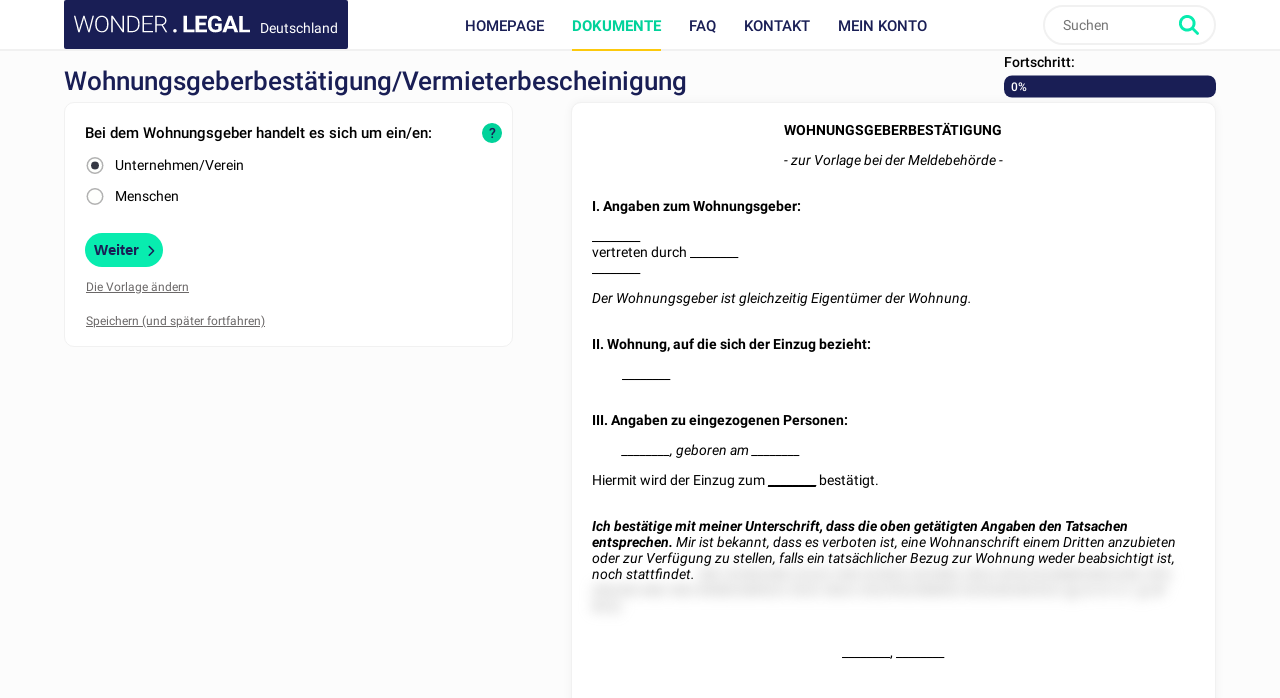

--- FILE ---
content_type: text/html; charset=utf-8
request_url: https://www.wonder.legal/de/creation-modele/wohnungsgeberbestatigung-vermieterbescheinigung
body_size: 7585
content:
<!DOCTYPE html>
<html lang="de" >
	<head>
		<meta http-equiv="Content-Type" content="text/html; charset=utf-8" />
		<meta name="viewport" content="width=device-width, initial-scale=1, maximum-scale=5" />
		<meta http-equiv="X-UA-Compatible" content="IE=edge,chrome=1" />
		<meta name="format-detection" content="telephone=no">
		<title>Wohnungsgeberbestätigung/Vermieterbescheinigung - Formular Vorlage Word &amp; PDF</title>
		<meta name="description" content="Wohnungsgeberbestätigung/Vermieterbescheinigung - Erstellen Sie Ihre Vorlage mit einem einfachen Formular" />
					<link rel="canonical" href="https://www.wonder.legal/de/creation-modele/wohnungsgeberbestatigung-vermieterbescheinigung" />
	
		<link rel="preconnect" href="https://fonts.googleapis.com">
		<link rel="preconnect" href="https://fonts.gstatic.com" crossorigin>
		<style>
			@font-face{font-family:Roboto;font-style:italic;font-weight:400;font-display:swap;src:url(https://fonts.gstatic.com/s/roboto/v30/KFOkCnqEu92Fr1Mu51xFIzIXKMnyrYk.woff2) format('woff2');unicode-range:U+0460-052F,U+1C80-1C88,U+20B4,U+2DE0-2DFF,U+A640-A69F,U+FE2E-FE2F}@font-face{font-family:Roboto;font-style:italic;font-weight:400;font-display:swap;src:url(https://fonts.gstatic.com/s/roboto/v30/KFOkCnqEu92Fr1Mu51xMIzIXKMnyrYk.woff2) format('woff2');unicode-range:U+0301,U+0400-045F,U+0490-0491,U+04B0-04B1,U+2116}@font-face{font-family:Roboto;font-style:italic;font-weight:400;font-display:swap;src:url(https://fonts.gstatic.com/s/roboto/v30/KFOkCnqEu92Fr1Mu51xEIzIXKMnyrYk.woff2) format('woff2');unicode-range:U+1F00-1FFF}@font-face{font-family:Roboto;font-style:italic;font-weight:400;font-display:swap;src:url(https://fonts.gstatic.com/s/roboto/v30/KFOkCnqEu92Fr1Mu51xLIzIXKMnyrYk.woff2) format('woff2');unicode-range:U+0370-03FF}@font-face{font-family:Roboto;font-style:italic;font-weight:400;font-display:swap;src:url(https://fonts.gstatic.com/s/roboto/v30/KFOkCnqEu92Fr1Mu51xHIzIXKMnyrYk.woff2) format('woff2');unicode-range:U+0102-0103,U+0110-0111,U+0128-0129,U+0168-0169,U+01A0-01A1,U+01AF-01B0,U+0300-0301,U+0303-0304,U+0308-0309,U+0323,U+0329,U+1EA0-1EF9,U+20AB}@font-face{font-family:Roboto;font-style:italic;font-weight:400;font-display:swap;src:url(https://fonts.gstatic.com/s/roboto/v30/KFOkCnqEu92Fr1Mu51xGIzIXKMnyrYk.woff2) format('woff2');unicode-range:U+0100-02AF,U+0304,U+0308,U+0329,U+1E00-1E9F,U+1EF2-1EFF,U+2020,U+20A0-20AB,U+20AD-20CF,U+2113,U+2C60-2C7F,U+A720-A7FF}@font-face{font-family:Roboto;font-style:italic;font-weight:400;font-display:swap;src:url(https://fonts.gstatic.com/s/roboto/v30/KFOkCnqEu92Fr1Mu51xIIzIXKMny.woff2) format('woff2');unicode-range:U+0000-00FF,U+0131,U+0152-0153,U+02BB-02BC,U+02C6,U+02DA,U+02DC,U+0304,U+0308,U+0329,U+2000-206F,U+2074,U+20AC,U+2122,U+2191,U+2193,U+2212,U+2215,U+FEFF,U+FFFD}@font-face{font-family:Roboto;font-style:italic;font-weight:500;font-display:swap;src:url(https://fonts.gstatic.com/s/roboto/v30/KFOjCnqEu92Fr1Mu51S7ACc3CsTYl4BOQ3o.woff2) format('woff2');unicode-range:U+0460-052F,U+1C80-1C88,U+20B4,U+2DE0-2DFF,U+A640-A69F,U+FE2E-FE2F}@font-face{font-family:Roboto;font-style:italic;font-weight:500;font-display:swap;src:url(https://fonts.gstatic.com/s/roboto/v30/KFOjCnqEu92Fr1Mu51S7ACc-CsTYl4BOQ3o.woff2) format('woff2');unicode-range:U+0301,U+0400-045F,U+0490-0491,U+04B0-04B1,U+2116}@font-face{font-family:Roboto;font-style:italic;font-weight:500;font-display:swap;src:url(https://fonts.gstatic.com/s/roboto/v30/KFOjCnqEu92Fr1Mu51S7ACc2CsTYl4BOQ3o.woff2) format('woff2');unicode-range:U+1F00-1FFF}@font-face{font-family:Roboto;font-style:italic;font-weight:500;font-display:swap;src:url(https://fonts.gstatic.com/s/roboto/v30/KFOjCnqEu92Fr1Mu51S7ACc5CsTYl4BOQ3o.woff2) format('woff2');unicode-range:U+0370-03FF}@font-face{font-family:Roboto;font-style:italic;font-weight:500;font-display:swap;src:url(https://fonts.gstatic.com/s/roboto/v30/KFOjCnqEu92Fr1Mu51S7ACc1CsTYl4BOQ3o.woff2) format('woff2');unicode-range:U+0102-0103,U+0110-0111,U+0128-0129,U+0168-0169,U+01A0-01A1,U+01AF-01B0,U+0300-0301,U+0303-0304,U+0308-0309,U+0323,U+0329,U+1EA0-1EF9,U+20AB}@font-face{font-family:Roboto;font-style:italic;font-weight:500;font-display:swap;src:url(https://fonts.gstatic.com/s/roboto/v30/KFOjCnqEu92Fr1Mu51S7ACc0CsTYl4BOQ3o.woff2) format('woff2');unicode-range:U+0100-02AF,U+0304,U+0308,U+0329,U+1E00-1E9F,U+1EF2-1EFF,U+2020,U+20A0-20AB,U+20AD-20CF,U+2113,U+2C60-2C7F,U+A720-A7FF}@font-face{font-family:Roboto;font-style:italic;font-weight:500;font-display:swap;src:url(https://fonts.gstatic.com/s/roboto/v30/KFOjCnqEu92Fr1Mu51S7ACc6CsTYl4BO.woff2) format('woff2');unicode-range:U+0000-00FF,U+0131,U+0152-0153,U+02BB-02BC,U+02C6,U+02DA,U+02DC,U+0304,U+0308,U+0329,U+2000-206F,U+2074,U+20AC,U+2122,U+2191,U+2193,U+2212,U+2215,U+FEFF,U+FFFD}@font-face{font-family:Roboto;font-style:italic;font-weight:700;font-display:swap;src:url(https://fonts.gstatic.com/s/roboto/v30/KFOjCnqEu92Fr1Mu51TzBic3CsTYl4BOQ3o.woff2) format('woff2');unicode-range:U+0460-052F,U+1C80-1C88,U+20B4,U+2DE0-2DFF,U+A640-A69F,U+FE2E-FE2F}@font-face{font-family:Roboto;font-style:italic;font-weight:700;font-display:swap;src:url(https://fonts.gstatic.com/s/roboto/v30/KFOjCnqEu92Fr1Mu51TzBic-CsTYl4BOQ3o.woff2) format('woff2');unicode-range:U+0301,U+0400-045F,U+0490-0491,U+04B0-04B1,U+2116}@font-face{font-family:Roboto;font-style:italic;font-weight:700;font-display:swap;src:url(https://fonts.gstatic.com/s/roboto/v30/KFOjCnqEu92Fr1Mu51TzBic2CsTYl4BOQ3o.woff2) format('woff2');unicode-range:U+1F00-1FFF}@font-face{font-family:Roboto;font-style:italic;font-weight:700;font-display:swap;src:url(https://fonts.gstatic.com/s/roboto/v30/KFOjCnqEu92Fr1Mu51TzBic5CsTYl4BOQ3o.woff2) format('woff2');unicode-range:U+0370-03FF}@font-face{font-family:Roboto;font-style:italic;font-weight:700;font-display:swap;src:url(https://fonts.gstatic.com/s/roboto/v30/KFOjCnqEu92Fr1Mu51TzBic1CsTYl4BOQ3o.woff2) format('woff2');unicode-range:U+0102-0103,U+0110-0111,U+0128-0129,U+0168-0169,U+01A0-01A1,U+01AF-01B0,U+0300-0301,U+0303-0304,U+0308-0309,U+0323,U+0329,U+1EA0-1EF9,U+20AB}@font-face{font-family:Roboto;font-style:italic;font-weight:700;font-display:swap;src:url(https://fonts.gstatic.com/s/roboto/v30/KFOjCnqEu92Fr1Mu51TzBic0CsTYl4BOQ3o.woff2) format('woff2');unicode-range:U+0100-02AF,U+0304,U+0308,U+0329,U+1E00-1E9F,U+1EF2-1EFF,U+2020,U+20A0-20AB,U+20AD-20CF,U+2113,U+2C60-2C7F,U+A720-A7FF}@font-face{font-family:Roboto;font-style:italic;font-weight:700;font-display:swap;src:url(https://fonts.gstatic.com/s/roboto/v30/KFOjCnqEu92Fr1Mu51TzBic6CsTYl4BO.woff2) format('woff2');unicode-range:U+0000-00FF,U+0131,U+0152-0153,U+02BB-02BC,U+02C6,U+02DA,U+02DC,U+0304,U+0308,U+0329,U+2000-206F,U+2074,U+20AC,U+2122,U+2191,U+2193,U+2212,U+2215,U+FEFF,U+FFFD}@font-face{font-family:Roboto;font-style:normal;font-weight:300;font-display:swap;src:url(https://fonts.gstatic.com/s/roboto/v30/KFOlCnqEu92Fr1MmSU5fCRc4AMP6lbBP.woff2) format('woff2');unicode-range:U+0460-052F,U+1C80-1C88,U+20B4,U+2DE0-2DFF,U+A640-A69F,U+FE2E-FE2F}@font-face{font-family:Roboto;font-style:normal;font-weight:300;font-display:swap;src:url(https://fonts.gstatic.com/s/roboto/v30/KFOlCnqEu92Fr1MmSU5fABc4AMP6lbBP.woff2) format('woff2');unicode-range:U+0301,U+0400-045F,U+0490-0491,U+04B0-04B1,U+2116}@font-face{font-family:Roboto;font-style:normal;font-weight:300;font-display:swap;src:url(https://fonts.gstatic.com/s/roboto/v30/KFOlCnqEu92Fr1MmSU5fCBc4AMP6lbBP.woff2) format('woff2');unicode-range:U+1F00-1FFF}@font-face{font-family:Roboto;font-style:normal;font-weight:300;font-display:swap;src:url(https://fonts.gstatic.com/s/roboto/v30/KFOlCnqEu92Fr1MmSU5fBxc4AMP6lbBP.woff2) format('woff2');unicode-range:U+0370-03FF}@font-face{font-family:Roboto;font-style:normal;font-weight:300;font-display:swap;src:url(https://fonts.gstatic.com/s/roboto/v30/KFOlCnqEu92Fr1MmSU5fCxc4AMP6lbBP.woff2) format('woff2');unicode-range:U+0102-0103,U+0110-0111,U+0128-0129,U+0168-0169,U+01A0-01A1,U+01AF-01B0,U+0300-0301,U+0303-0304,U+0308-0309,U+0323,U+0329,U+1EA0-1EF9,U+20AB}@font-face{font-family:Roboto;font-style:normal;font-weight:300;font-display:swap;src:url(https://fonts.gstatic.com/s/roboto/v30/KFOlCnqEu92Fr1MmSU5fChc4AMP6lbBP.woff2) format('woff2');unicode-range:U+0100-02AF,U+0304,U+0308,U+0329,U+1E00-1E9F,U+1EF2-1EFF,U+2020,U+20A0-20AB,U+20AD-20CF,U+2113,U+2C60-2C7F,U+A720-A7FF}@font-face{font-family:Roboto;font-style:normal;font-weight:300;font-display:swap;src:url(https://fonts.gstatic.com/s/roboto/v30/KFOlCnqEu92Fr1MmSU5fBBc4AMP6lQ.woff2) format('woff2');unicode-range:U+0000-00FF,U+0131,U+0152-0153,U+02BB-02BC,U+02C6,U+02DA,U+02DC,U+0304,U+0308,U+0329,U+2000-206F,U+2074,U+20AC,U+2122,U+2191,U+2193,U+2212,U+2215,U+FEFF,U+FFFD}@font-face{font-family:Roboto;font-style:normal;font-weight:400;font-display:swap;src:url(https://fonts.gstatic.com/s/roboto/v30/KFOmCnqEu92Fr1Mu72xKKTU1Kvnz.woff2) format('woff2');unicode-range:U+0460-052F,U+1C80-1C88,U+20B4,U+2DE0-2DFF,U+A640-A69F,U+FE2E-FE2F}@font-face{font-family:Roboto;font-style:normal;font-weight:400;font-display:swap;src:url(https://fonts.gstatic.com/s/roboto/v30/KFOmCnqEu92Fr1Mu5mxKKTU1Kvnz.woff2) format('woff2');unicode-range:U+0301,U+0400-045F,U+0490-0491,U+04B0-04B1,U+2116}@font-face{font-family:Roboto;font-style:normal;font-weight:400;font-display:swap;src:url(https://fonts.gstatic.com/s/roboto/v30/KFOmCnqEu92Fr1Mu7mxKKTU1Kvnz.woff2) format('woff2');unicode-range:U+1F00-1FFF}@font-face{font-family:Roboto;font-style:normal;font-weight:400;font-display:swap;src:url(https://fonts.gstatic.com/s/roboto/v30/KFOmCnqEu92Fr1Mu4WxKKTU1Kvnz.woff2) format('woff2');unicode-range:U+0370-03FF}@font-face{font-family:Roboto;font-style:normal;font-weight:400;font-display:swap;src:url(https://fonts.gstatic.com/s/roboto/v30/KFOmCnqEu92Fr1Mu7WxKKTU1Kvnz.woff2) format('woff2');unicode-range:U+0102-0103,U+0110-0111,U+0128-0129,U+0168-0169,U+01A0-01A1,U+01AF-01B0,U+0300-0301,U+0303-0304,U+0308-0309,U+0323,U+0329,U+1EA0-1EF9,U+20AB}@font-face{font-family:Roboto;font-style:normal;font-weight:400;font-display:swap;src:url(https://fonts.gstatic.com/s/roboto/v30/KFOmCnqEu92Fr1Mu7GxKKTU1Kvnz.woff2) format('woff2');unicode-range:U+0100-02AF,U+0304,U+0308,U+0329,U+1E00-1E9F,U+1EF2-1EFF,U+2020,U+20A0-20AB,U+20AD-20CF,U+2113,U+2C60-2C7F,U+A720-A7FF}@font-face{font-family:Roboto;font-style:normal;font-weight:400;font-display:swap;src:url(https://fonts.gstatic.com/s/roboto/v30/KFOmCnqEu92Fr1Mu4mxKKTU1Kg.woff2) format('woff2');unicode-range:U+0000-00FF,U+0131,U+0152-0153,U+02BB-02BC,U+02C6,U+02DA,U+02DC,U+0304,U+0308,U+0329,U+2000-206F,U+2074,U+20AC,U+2122,U+2191,U+2193,U+2212,U+2215,U+FEFF,U+FFFD}@font-face{font-family:Roboto;font-style:normal;font-weight:500;font-display:swap;src:url(https://fonts.gstatic.com/s/roboto/v30/KFOlCnqEu92Fr1MmEU9fCRc4AMP6lbBP.woff2) format('woff2');unicode-range:U+0460-052F,U+1C80-1C88,U+20B4,U+2DE0-2DFF,U+A640-A69F,U+FE2E-FE2F}@font-face{font-family:Roboto;font-style:normal;font-weight:500;font-display:swap;src:url(https://fonts.gstatic.com/s/roboto/v30/KFOlCnqEu92Fr1MmEU9fABc4AMP6lbBP.woff2) format('woff2');unicode-range:U+0301,U+0400-045F,U+0490-0491,U+04B0-04B1,U+2116}@font-face{font-family:Roboto;font-style:normal;font-weight:500;font-display:swap;src:url(https://fonts.gstatic.com/s/roboto/v30/KFOlCnqEu92Fr1MmEU9fCBc4AMP6lbBP.woff2) format('woff2');unicode-range:U+1F00-1FFF}@font-face{font-family:Roboto;font-style:normal;font-weight:500;font-display:swap;src:url(https://fonts.gstatic.com/s/roboto/v30/KFOlCnqEu92Fr1MmEU9fBxc4AMP6lbBP.woff2) format('woff2');unicode-range:U+0370-03FF}@font-face{font-family:Roboto;font-style:normal;font-weight:500;font-display:swap;src:url(https://fonts.gstatic.com/s/roboto/v30/KFOlCnqEu92Fr1MmEU9fCxc4AMP6lbBP.woff2) format('woff2');unicode-range:U+0102-0103,U+0110-0111,U+0128-0129,U+0168-0169,U+01A0-01A1,U+01AF-01B0,U+0300-0301,U+0303-0304,U+0308-0309,U+0323,U+0329,U+1EA0-1EF9,U+20AB}@font-face{font-family:Roboto;font-style:normal;font-weight:500;font-display:swap;src:url(https://fonts.gstatic.com/s/roboto/v30/KFOlCnqEu92Fr1MmEU9fChc4AMP6lbBP.woff2) format('woff2');unicode-range:U+0100-02AF,U+0304,U+0308,U+0329,U+1E00-1E9F,U+1EF2-1EFF,U+2020,U+20A0-20AB,U+20AD-20CF,U+2113,U+2C60-2C7F,U+A720-A7FF}@font-face{font-family:Roboto;font-style:normal;font-weight:500;font-display:swap;src:url(https://fonts.gstatic.com/s/roboto/v30/KFOlCnqEu92Fr1MmEU9fBBc4AMP6lQ.woff2) format('woff2');unicode-range:U+0000-00FF,U+0131,U+0152-0153,U+02BB-02BC,U+02C6,U+02DA,U+02DC,U+0304,U+0308,U+0329,U+2000-206F,U+2074,U+20AC,U+2122,U+2191,U+2193,U+2212,U+2215,U+FEFF,U+FFFD}@font-face{font-family:Roboto;font-style:normal;font-weight:700;font-display:swap;src:url(https://fonts.gstatic.com/s/roboto/v30/KFOlCnqEu92Fr1MmWUlfCRc4AMP6lbBP.woff2) format('woff2');unicode-range:U+0460-052F,U+1C80-1C88,U+20B4,U+2DE0-2DFF,U+A640-A69F,U+FE2E-FE2F}@font-face{font-family:Roboto;font-style:normal;font-weight:700;font-display:swap;src:url(https://fonts.gstatic.com/s/roboto/v30/KFOlCnqEu92Fr1MmWUlfABc4AMP6lbBP.woff2) format('woff2');unicode-range:U+0301,U+0400-045F,U+0490-0491,U+04B0-04B1,U+2116}@font-face{font-family:Roboto;font-style:normal;font-weight:700;font-display:swap;src:url(https://fonts.gstatic.com/s/roboto/v30/KFOlCnqEu92Fr1MmWUlfCBc4AMP6lbBP.woff2) format('woff2');unicode-range:U+1F00-1FFF}@font-face{font-family:Roboto;font-style:normal;font-weight:700;font-display:swap;src:url(https://fonts.gstatic.com/s/roboto/v30/KFOlCnqEu92Fr1MmWUlfBxc4AMP6lbBP.woff2) format('woff2');unicode-range:U+0370-03FF}@font-face{font-family:Roboto;font-style:normal;font-weight:700;font-display:swap;src:url(https://fonts.gstatic.com/s/roboto/v30/KFOlCnqEu92Fr1MmWUlfCxc4AMP6lbBP.woff2) format('woff2');unicode-range:U+0102-0103,U+0110-0111,U+0128-0129,U+0168-0169,U+01A0-01A1,U+01AF-01B0,U+0300-0301,U+0303-0304,U+0308-0309,U+0323,U+0329,U+1EA0-1EF9,U+20AB}@font-face{font-family:Roboto;font-style:normal;font-weight:700;font-display:swap;src:url(https://fonts.gstatic.com/s/roboto/v30/KFOlCnqEu92Fr1MmWUlfChc4AMP6lbBP.woff2) format('woff2');unicode-range:U+0100-02AF,U+0304,U+0308,U+0329,U+1E00-1E9F,U+1EF2-1EFF,U+2020,U+20A0-20AB,U+20AD-20CF,U+2113,U+2C60-2C7F,U+A720-A7FF}@font-face{font-family:Roboto;font-style:normal;font-weight:700;font-display:swap;src:url(https://fonts.gstatic.com/s/roboto/v30/KFOlCnqEu92Fr1MmWUlfBBc4AMP6lQ.woff2) format('woff2');unicode-range:U+0000-00FF,U+0131,U+0152-0153,U+02BB-02BC,U+02C6,U+02DA,U+02DC,U+0304,U+0308,U+0329,U+2000-206F,U+2074,U+20AC,U+2122,U+2191,U+2193,U+2212,U+2215,U+FEFF,U+FFFD}
		</style>
				<!-- CSS -->
					<link rel="stylesheet" href="/Style/tpl2024/dist/main.1756128160.css" type="text/css" />
															<link rel="preload" href="../Style/tpl2024/fontawesome-free-6.5.1-web/css/all.min.1756128169.css" as="style" onload="this.onload=null;this.rel='stylesheet'">
			<noscript><link rel="stylesheet" href="../Style/tpl2024/fontawesome-free-6.5.1-web/css/all.min.1756128169.css"></noscript>
			<link rel="preload" href="/Style/tpl2024/css/partenaires.1756128160.css" as="style" onload="this.onload=null;this.rel='stylesheet'">
			<noscript><link rel="stylesheet" href="/Style/tpl2024/css/partenaires.1756128160.css" type="text/css" /></noscript>
			<link rel="preload" href="/Style/tpl2024/css/creation-document.1756128159.css" as="style" onload="this.onload=null;this.rel='stylesheet'">
			<noscript><link rel="stylesheet" href="/Style/tpl2024/css/creation-document.1756128159.css" type="text/css" /></noscript>
			<link rel="preload" href="/Style/tpl2024/css/formulaire-commande.1756128159.css" as="style" onload="this.onload=null;this.rel='stylesheet'">
			<noscript><link rel="stylesheet" href="/Style/tpl2024/css/formulaire-commande.1756128159.css" type="text/css" /></noscript>
												
					<!-- JQuery UI style + overlay  -->
			<link href="/Style/tpl2024/jquery-ui-1.13.2/jquery-ui.min.1756128162.css" rel="stylesheet" />
			<link href="/Style/tpl2024/css/overlay.1756128160.css" rel="stylesheet" />
		
		<!-- Favicons -->
					<link rel="icon" sizes="32x32" href="/Style/tpl2024/favicon/base/favicon.ico" type="image/x-icon">
			<link rel="icon" href="/Style/tpl2024/favicon/base/icon.svg" type="image/svg+xml">
			<link rel="icon" sizes="16x16" href="/Style/tpl2024/favicon/base/favicon.png" type="image/png">
			<link rel="icon" sizes="32x32" href="/Style/tpl2024/favicon/base/favicon-32.png" type="image/png">
			<link rel="icon" sizes="64x64" href="/Style/tpl2024/favicon/base/favicon-64.png" type="image/png">
			<link rel="icon" sizes="96x96" href="/Style/tpl2024/favicon/base/favicon-96.png" type="image/png">
			<link rel="icon" sizes="196x196" href="/Style/tpl2024/favicon/base/favicon-196.png" type="image/png">
			<link rel="apple-touch-icon" sizes="180x180" href="/Style/tpl2024/favicon/base/apple-touch-icon.png">
			<meta name="msapplication-TileImage" content="/Style/tpl2024/favicon/base/favicon-144.png">
			<meta name="msapplication-TileColor" content="#FFFFFF">
				
				
		<!-- Vérification de Google Search Console. Balise à laisser. -->
		<meta name="google-site-verification" content="UTb2IzLoAWaHAch36OuPPePGIYCjMFXEReMrv59NIfU" />
	</head>
	<body class="preload creation_de_document de">
				<header id="header">
			<div class="top-nav ">
				<div class="place-content">
										<a class="logo" title="Wonder.Legal Deutschland" rel="home" href="https://www.wonder.legal/de/">
											<img src="/Style/tpl2024/img/logo-wl.svg" width="109" height="60" alt="Wonder.Legal Deutschland">
						<span>Deutschland</span>
					</a>
										<input type="checkbox" id="mobile_menu_icon">
					<label class="mobile-menu-link" for="mobile_menu_icon" id="drop_mobile_menu">
						<div>
							<span></span>
							<span></span>
							<span></span>
						</div>
						Menü					</label>
					<div id="menu" class="links">
						<nav>
							<ul class="top-level contact">
								<li class="accueil_menu"><a class="" href="https://www.wonder.legal/de/">Homepage</a></li>
								<li class="documents_lien_menu dropdown">
									<a class="document active" href="https://www.wonder.legal/de/choix-modele/">Dokumente</a>
									<ul class="sousMenu">
										<li><a href="https://www.wonder.legal/de/choix-modele/fachleute">Unternehmen &amp; Business</a></li>
										<li><a href="https://www.wonder.legal/de/choix-modele/privatpersonen">Privatpersonen</a></li>
										<li class="last"><a href="https://www.wonder.legal/de/choix-modele/">Alle Dokumente</a></li>
									</ul>
								</li>
																<li class="faq_menu"><a class="faq" href="https://www.wonder.legal/de/pages/faq.php">FAQ</a></li>
																	<li class="contact_menu"><a class="contact" href="https://www.wonder.legal/de/pages/ecrivez-nous.php">Kontakt</a></li>
																<li class="user">
									<a class="logincompte" href="https://www.wonder.legal/de/compte/">Mein Konto</a>
								</li>
							</ul>
						</nav>
					</div>
					<div class="nav-right contact">
						<div class="recherche">
							<form class="search-form" action="https://www.wonder.legal/de/recherche/recherche_traitement.php" method="post">
								<input type="text" name="recherche" autocomplete="off" placeholder="Suchen"  id="recherche" class="search-terms" data-root="../" data-div-id="recherche_ajax" value="" >
								<input type="submit" name="bouton_recherche" value="Suchen" class="search-button" />
								<div id="recherche_ajax"></div>
							</form>
						</div>
					</div>
									</div>
			</div>
		</header>

		<!--
		<div class="bouton-top">
			<div id="btn_up">
				<svg class="btn-up-icon-left" xmlns="http://www.w3.org/2000/svg" width="12" height="12" viewBox="0 0 444.819 444.819"><path d="M433.968 278.657L248.388 92.79c-7.42-7.044-16.08-10.566-25.978-10.566-10.088 0-18.652 3.52-25.697 10.566L10.848 278.657C3.615 285.887 0 294.55 0 304.637c0 10.28 3.62 18.843 10.848 25.693l21.41 21.413c6.855 7.23 15.42 10.852 25.698 10.852s18.842-3.62 25.697-10.852L222.41 213.27l138.758 138.47c6.848 7.228 15.413 10.852 25.7 10.852 10.082 0 18.747-3.624 25.975-10.852l21.41-21.412c7.042-7.043 10.566-15.608 10.566-25.693 0-10.09-3.615-18.75-10.852-25.978z"/></svg>
				<span>Nach oben</span>
				<svg class="btn-up-icon-right" xmlns="http://www.w3.org/2000/svg" width="12" height="12" viewBox="0 0 444.819 444.819"><path d="M433.968 278.657L248.388 92.79c-7.42-7.044-16.08-10.566-25.978-10.566-10.088 0-18.652 3.52-25.697 10.566L10.848 278.657C3.615 285.887 0 294.55 0 304.637c0 10.28 3.62 18.843 10.848 25.693l21.41 21.413c6.855 7.23 15.42 10.852 25.698 10.852s18.842-3.62 25.697-10.852L222.41 213.27l138.758 138.47c6.848 7.228 15.413 10.852 25.7 10.852 10.082 0 18.747-3.624 25.975-10.852l21.41-21.412c7.042-7.043 10.566-15.608 10.566-25.693 0-10.09-3.615-18.75-10.852-25.978z"/></svg>
			</div>
		</div>
		-->
				<!--START PAGE -->
		<div class="page editorial-content">

<!--JS -->
<script src="/Style/tpl2024/js/jquery-3.6.1.min.1756128163.js"></script>
<!-- JQuery UI  -->
<script src="/Style/tpl2024/jquery-ui-1.13.2/jquery-ui.min.1756128162.js"></script>

<script src="/Style/tpl2024/js/global.1756128163.js"></script>
<script src="/Style/tpl2024/js/legacy.scripts_divers.1756128163.js"></script>
<script type="text/javascript" src="../Javascript/recherche_ajax.1677518056.js"> </script>

<script>var p_prevText = "<<";var p_nextText = ">>";var p_dayNamesMin = ["So.", "Mo.", "Di.", "Mi.", "Do.", "Fr.", "Sa."];var p_dateFormat = "dd.mm.yy";var p_firstDay = 1;var p_monthNamesShort = ["Januar", "Februar", "März", "April", "Mai", "Juni", "Juli", "August", "September", "Oktober", "November", "Dezember"];var p_yearRange = "1926:2126";var p_defaultDate = null;</script>
<script>var format_date='jj.mm.aaaa'</script>

<script type="text/javascript" src="../Javascript/formulaire.1726662580.js"> </script>
<script type="text/javascript" src="../Javascript/formulaire_ajax.1706545115.js"> </script>
<script type="text/javascript" src="/Style/tpl2024/js/jquery.color.1756128163.js"> </script>


<script>
	// Création cookie taille écran
	var haut = window.innerHeight;
	var large = window.innerWidth;
	var date = new Date();
	date.setMonth(date.getMonth()+1);
	document.cookie = "taille_ecran" + "=" + haut + "; path=/" + "; expires=" + date.toUTCString() + "; SameSite=LAX";
	document.cookie = "largeur_ecran=" + large + "; path=/" + "; expires=" + date.toUTCString() + "; SameSite=LAX";
</script>
	
<div class="frontoffice" id="component_creation_document">
	
	<div class="creation_document">

							<div class="premiere_fois_sur_un_formulaire"><div class="inner"></div></div>
						
		<div id="contenu" class="gris">
			<div class="inner">
			
				<div id="informations_generales_document_en_cours">
					<div id="description_du_document">
						<h1 class="titre_de_page document">Wohnungsgeberbestätigung/Vermieterbescheinigung</h1>
					</div>
					<div id="progression_creation_document">
						<span class="label">Fortschritt:</span>
						<div class="bandeau">
							<div class="pourcentage"><span id="information_progression" class="information_progression" >0%</span></div>
						</div>
					</div>
				</div>

									
				<section>
					<div class="col-white" id="champs_formulaire">
						<form id="formulaire_creation_document" class="direction_ltr" data-id="1575" data-etape="0" action="formulaire_generique_controleur.php?document=1575&etape=0" method="post"><div class="formulaire_content"><div class="question" id="question_1"><label class="label_question">Bei dem Wohnungsgeber handelt es sich um ein/en:</label><div class="block_radio"></div><div class="champ_radio_formulaire_principal"><input
								name="art_wohnungsgeber"
								id="unternehmen_verein"
								type="radio" 
								value="Unternehmen/Verein"
								accesskey="span_id_art_wohnungsgeber"

								onclick = "loadFile(this.name, this.value, 1575, 0, 1767609985), remplacement_radio_box(this.id);"
								 checked="checked" 
							>
							<label for="unternehmen_verein">Unternehmen/Verein</label></div><div class="champ_radio_formulaire_principal"><input
								name="art_wohnungsgeber"
								id="menschen"
								type="radio" 
								value="Menschen"
								accesskey="span_id_art_wohnungsgeber"

								onclick = "loadFile(this.name, this.value, 1575, 0, 1767609985), remplacement_radio_box(this.id);"
								
							>
							<label for="menschen">Menschen</label></div><span class="button tooltip"> ? </span>	<div class="explication">
												<span class="close"> X </span>
												<div class="explication-content"><p><p>​Bei der Auswahl des Wohnungsgebers ist zwischen folgenden Kategorien zu unterscheiden:</p>
<ul>
<li><strong>Unternehmen/Verein:</strong> Dies umfasst juristische Personen wie Kapitalgesellschaften, eingetragene Vereine oder Stiftungen.​</li>
<li><strong>Mensch: </strong>Dies bezieht sich auf natürliche Personen, also einzelne Menschen.</li>
</ul>
<p>Diese Unterscheidung ist relevant, da sie<strong> Einfluss auf die Angaben in der Wohnungsgeberbestätigung</strong> hat. So müssen beispielsweise bei juristischen Personen zusätzlich der Name des vertretungsberechtigten Ansprechpartners und die vollständige Anschrift der Organisation angegeben werden. Bei natürlichen Personen sind hingegen der vollständige Name und die private Anschrift erforderlich.</p>
<p>Der <strong>Wohnungsgeber </strong>ist die <strong>Person oder Organisation,</strong> die einer anderen Person <strong>Wohnraum zur tatsächlichen Nutzung überlässt</strong>. Dies kann ein Eigentümer, ein Hauptmieter bei Untermietverhältnissen oder eine beauftragte Hausverwaltung sein.</p></p></div>
											 </div>
										<div class="allumage afficher_bulle_besoin_d_aide_automatiquement question_no0"><div class="allumage-container"><div class="allumage-block"><div class="allumage-text">Brauchen<br>Sie Hilfe?</div></div></div></div></div></div><div id="controle"><button onclick="formulaire_ajax(this.name, event);setTimeout(function() {recuperer_stripe_payment_button('DE', 'eur', 599)}, 500);" class="questions suivante etape_initiale btn call2action" type="submit" name="suivant" ><span class="btn-text">Weiter</span><i class="fa fa-chevron-right"></i></button><div id="enregistrer" class="controle-text enr2"><span class="comment_modifier open-dialog" data-popup="explication_modifier_modele" id="modifier">Die Vorlage ändern</span></div><div id="enregistrer" class="controle-text enr2"><span class="juste_mobile comment_modifier open-previsualisation" data-popup="explication_modifier_modele" id="modifier">Ihr Dokument ansehen</span></div><div id="enregistrer" class="controle-text"><input  class="questions sauvegarder" type="submit" name="sauvegarder" value="Speichern (und später fortfahren)" /></div></div><input type="hidden" name="form_time" id="form_time" value="1767609985"/></form>					</div>
						
					<div id="texte_a_afficher" class="col-white texte_inselectionnable direction_ltr">
						<span class="stabilisation"></span><p style="text-align: center;"><strong>WOHNUNGSGEBERBESTÄTIGUNG</strong></p>
<p style="text-align: center;"><em>- zur Vorlage bei der Meldebehörde -</em></p>
<p style="text-align: left;"><em><br /></em><strong>I. Angaben zum Wohnungsgeber:</strong></p>
<p style="text-align: left;"><span id="span_id_wohnungsgeber"  ><span class="variable_vide">________</span></span> <br />vertreten durch <span id="span_id_vertreter_wohnungsgeber"  ><span class="variable_vide">________</span></span><br /><span id="span_id_wohnungsgeber_anschrift"  ><span class="variable_vide">________</span></span></p>
<p style="text-align: left;"><em>Der Wohnungsgeber ist gleichzeitig Eigentümer der Wohnung.</em> </p>
<p style="text-align: left;"><strong><br />II. Wohnung, auf die sich der Einzug bezieht:</strong></p>
<p style="text-align: left; padding-left: 30px;"><span id="span_id_wohnung"  ><span class="variable_vide">________</span></span></p>
<p style="text-align: left;"><strong><br />III. Angaben zu eingezogenen Personen:</strong></p>
<p style="text-align: left; padding-left: 30px;"><em><span id="span_id_name"  ><span class="variable_vide">________</span></span>, geboren am <span id="span_id_geburtsdatum"  ><span class="variable_vide">________</span></span></em></p>

<p>Hiermit wird der Einzug zum <span style="text-decoration: underline;"><span id="span_id_datum_des_einzugs"  ><span class="variable_vide">________</span></span></span> bestätigt.</p>
<p><em><strong><br />Ich bestätige mit meiner Unterschrift, dass die oben getätigten Angaben den Tatsachen entsprechen.</strong> Mir ist bekannt, dass es verboten ist, eine Wohnanschrift einem Dritten anzubieten oder zur Verfügung zu stellen, falls ein tatsächlicher Bezug zur Wohnung weder beabsichtigt ist, noch stattfindet. <span class="flou ">582 52582288 22222 558 525822 822882 2822 855252288855822282 555, 282282 882 582 85882288522 2522 2822 2522552588852 825285282522 (§ 22 8.5.2. § 28 822).</span></em></p>
<p style="text-align: center;"><br /><span id="span_id_ort"  ><span class="variable_vide">________</span></span>, <span id="span_id_datum"  ><span class="variable_vide">________</span></span></p>
<p style="text-align: center;"><br /><br /><br />.................................................................<br />Unterschrift  Wohnungsgeber bzw. Eigentümer  oder Beauftragter</p>					</div>
				</section>
			</div>
		</div>

					<div class="juste_mobile afficher_le_texte">
				<div class="interieur_div">
					<div class="afficher_le_texte_btn">
						<span>
							Ihr Dokument ansehen						</span>
					</div>
					<div id="texte_a_afficher_container">
							<div id="texte_a_afficher_mobile" class="texte_inselectionnable">
							<span class="stabilisation"></span><p style="text-align: center;"><strong>WOHNUNGSGEBERBESTÄTIGUNG</strong></p>
<p style="text-align: center;"><em>- zur Vorlage bei der Meldebehörde -</em></p>
<p style="text-align: left;"><em><br /></em><strong>I. Angaben zum Wohnungsgeber:</strong></p>
<p style="text-align: left;"><span id="span_id_wohnungsgeber"  ><span class="variable_vide">________</span></span> <br />vertreten durch <span id="span_id_vertreter_wohnungsgeber"  ><span class="variable_vide">________</span></span><br /><span id="span_id_wohnungsgeber_anschrift"  ><span class="variable_vide">________</span></span></p>
<p style="text-align: left;"><em>Der Wohnungsgeber ist gleichzeitig Eigentümer der Wohnung.</em> </p>
<p style="text-align: left;"><strong><br />II. Wohnung, auf die sich der Einzug bezieht:</strong></p>
<p style="text-align: left; padding-left: 30px;"><span id="span_id_wohnung"  ><span class="variable_vide">________</span></span></p>
<p style="text-align: left;"><strong><br />III. Angaben zu eingezogenen Personen:</strong></p>
<p style="text-align: left; padding-left: 30px;"><em><span id="span_id_name"  ><span class="variable_vide">________</span></span>, geboren am <span id="span_id_geburtsdatum"  ><span class="variable_vide">________</span></span></em></p>

<p>Hiermit wird der Einzug zum <span style="text-decoration: underline;"><span id="span_id_datum_des_einzugs"  ><span class="variable_vide">________</span></span></span> bestätigt.</p>
<p><em><strong><br />Ich bestätige mit meiner Unterschrift, dass die oben getätigten Angaben den Tatsachen entsprechen.</strong> Mir ist bekannt, dass es verboten ist, eine Wohnanschrift einem Dritten anzubieten oder zur Verfügung zu stellen, falls ein tatsächlicher Bezug zur Wohnung weder beabsichtigt ist, noch stattfindet. <span class="flou ">582 52582288 22222 558 525822 822882 2822 855252288855822282 555, 282282 882 582 85882288522 2522 2822 2522552588852 825285282522 (§ 22 8.5.2. § 28 822).</span></em></p>
<p style="text-align: center;"><br /><span id="span_id_ort"  ><span class="variable_vide">________</span></span>, <span id="span_id_datum"  ><span class="variable_vide">________</span></span></p>
<p style="text-align: center;"><br /><br /><br />.................................................................<br />Unterschrift  Wohnungsgeber bzw. Eigentümer  oder Beauftragter</p>						</div>
					</div>
				</div>
			</div>
		
	</div>

	<div id="texte_explication_remplissage" style="display:none;">
		Beantworten Sie die Frage und klicken Sie auf “Weiter”.	</div>
	<div id="texte_explication_mots_floutes" style="display:none;">Die unscharfen Wörter werden beim Herunterladen klar dargestellt.</div>
	<div id="texte_explication_mots_grises" style="display:none;">Die grau unterlegten Wörter werden beim Herunterladen klar dargestellt.</div>
						
		<!-- POPUP MODIFIER LE DOCUMENT -->
		<div class="popup-dialog-content" id="explication_modifier_modele">
										
			<h2>ZUM ÄNDERN DER VORLAGE</h2>
											
			<p>Beantworten Sie die Frage und klicken Sie auf “Weiter”.</p>

			<br />
			<p>Das Dokument <b>entsteht je nach Ihren Antworten</b>: Artikel kommen hinzu oder fallen weg, Absätze und Wörter werden verändert...</p>
			<br />
			<p>
					Zum Schluss erhalten Sie <b>sofort</b> das Dokument in den Formaten <b>Word und PDF</b>.					Sie können nun <b>das Word-Dokument öffnen,</b> um es <b>zu ändern</b> und es <b>wiederzuverwenden</b>, wie Sie es möchten.			 </p>
						
					<br />	
			<div class="actions_de_bas_de_popup bloquant single-centered-alert vertical-space">
				<div class="btn cancel large close-dialog appended fermer2">OK</div>
			</div>
		</div>

		<!-- POPUP AVERTISSEMENT -->
					<div id="create_document_warning" class="popup-dialog-content">
							</div>
				
		
		
</div>


<script type="text/javascript">


	var blockPopstateEvent = document.readyState != 'complete';

	window.addEventListener('load', function() {
		// The timeout ensures that popstate-events will be unblocked right
		// after the load event occured, but not in the same event-loop cycle.
		setTimeout(function(){ blockPopstateEvent = false; }, 0);
	}, false);
	window.addEventListener('popstate', function(e)
	{
		if (blockPopstateEvent && document.readyState == 'complete') {
			e.preventDefault();
			e.stopImmediatePropagation();
		}
		else {
			if ( history.pushState && e.state == null )
			{
				var $form = $('#formulaire_creation_document');
				soumission_ajax($form.attr("data-id"), 0, 'none');
			}
			else
				soumission_ajax(e.state[0], e.state[1], e.state[2]);
		}
	});

	function formulaire_ajax(buttonClicked, event)
	{
		if (history.pushState && ( buttonClicked == "suivant" || buttonClicked == "suivant_en_provenance_d_un_avertissement" || buttonClicked == "etape_precedente" ) )
		{
			// Appel fonction Ajax
			var $form = $('#formulaire_creation_document');

			if (document.getElementById("formulaire_creation_document").checkValidity()) {
				soumission_ajax($form.attr("data-id"), $form.attr("data-etape"), buttonClicked);
				
				// On empêche le comportement par défaut du bouton submit.
				event.preventDefault(); 
			} else {
				return false;
			}
		}
	}


</script>

<script type="text/javascript" defer src="../Javascript/recuperer_stripe_payment_button.1654703102.js"></script>

<!-- Global site tag (gtag.js) - Google Analytics -->
<!-- Global site tag (gtag.js) - Google Ads: 965514605 -->
<script async src="https://www.googletagmanager.com/gtag/js?id=G-P3JRM8EVMB"></script>

<script>
	window.dataLayer = window.dataLayer || [];
	function gtag(){dataLayer.push(arguments);}

	gtag('consent', 'default', {
		'ad_storage': 'granted',
		'analytics_storage': 'granted'
	});

	gtag('js', new Date());

	// gtag('config', 'UA-55441374-1');
	gtag('config', 'G-P3JRM8EVMB');
	gtag('config', 'AW-965514605', {'allow_enhanced_conversions':true});


	// Transparency Consent Framework pour bing
	window.uetq = window.uetq || [];
    window.uetq.push('config', 'tcf', { 'enabled' : true });

	(function(w,d,t,r,u)
	{
		var f,n,i;
		w[u]=w[u]||[],f=function()
		{
			var o={ti:"5978874"};
			o.q=w[u],w[u]=new UET(o),w[u].push("pageLoad")
		},
		n=d.createElement(t),n.src=r,n.async=1,n.onload=n.onreadystatechange=function()
		{
			var s=this.readyState;
			s&&s!=="loaded"&&s!=="complete"||(f(),n.onload=n.onreadystatechange=null)
		},
		i=d.getElementsByTagName(t)[0],i.parentNode.insertBefore(n,i)
	})
	(window,document,"script","//bat.bing.com/bat.js","uetq");
	
	// Consent mode pour bing
	window.uetq = window.uetq || [];
	window.uetq.push('consent', 'default', {'ad_storage': 'granted'});

</script>

<noscript>
	<img src="//bat.bing.com/action/0?ti=5978874&Ver=2" height="0" width="0" style="display:none; visibility: hidden;" />
</noscript>
</body>

</html>


--- FILE ---
content_type: text/css
request_url: https://www.wonder.legal/Style/tpl2024/css/partenaires.1756128160.css
body_size: 547
content:
/*--------------------------------------------------------------
# WONDER.LEGAL - 2024 
# Partenaires 
--------------------------------------------------------------*/

/*COMPTE PARTENAIRES*/
.partenaires_liste_ventes_partenaire .recap {
  padding: 0;
  margin: 2em 0;
  background-color: var(--color-light-gray);
  border: var(--color-gray) 1px solid;
  border-radius: 3px;
  line-height: 1.3em;
}
.partenaires_liste_ventes_partenaire .recap .row {
  display: table-row;
}
.partenaires_liste_ventes_partenaire .recap .row .col {
  padding: 1.5em;
  display: table-cell;
}
.partenaires_liste_ventes_partenaire .recap .row .col.col1,
.partenaires_liste_ventes_partenaire .recap .row .col.col2 {
  border-right: var(--color-gray) 1px solid;
}
.partenaires_liste_ventes_partenaire .recap .value {
  color: teal;
  font-weight: 500;
}
.partenaires_liste_ventes_partenaire .recap:after {
  clear: both;
  display: block;
  content: "";
}
.partenaires_liste_ventes_partenaire
  .panel.light-gray
  form.standard-form.liste-ventes-partenariats
  button.btn.large.call2action {
  padding: 0.55em !important;
}

.faq-partenaires td.mention {
  width: 25%;
}

#partenaire_tableau_nom_url tbody tr td {
  height: auto;
  line-height: 1.2em;
  padding: 10px;
  font-size: 85%;
}

.standard-form .item.partenaires-option-societe {
  margin-top: 0 !important;
  margin-bottom: 2em !important;
}

.panel {
  padding: 1.5em;
  border: var(--color-light-gray) 1px solid;
  border-radius: 3px;
}

.light-gray {
  background-color: var(--color-gray);
}

.partenariats-no-sales-alert {
  margin-top: 1.5em;
}

/*END COMPTE PARTENAIRES*/
/*--------------------------------------------------------------
  # RESPONSIVE
  --------------------------------------------------------------*/
@media (max-width: 767px) {
  /*LISTE VENTES PARTENAIRES*/
  body.partenaires_liste_ventes_partenaire .recap .row {
    display: block;
  }
  body.partenaires_liste_ventes_partenaire .recap .row .col {
    padding: 1.5em 0;
    display: block;
    text-align: center;
  }
  body.partenaires_liste_ventes_partenaire .recap .row .col.col1,
  body.partenaires_liste_ventes_partenaire .recap .row .col.col2 {
    border-bottom: var(--color-gray) 1px solid;
    border-right: none;
  }
  body.partenaires_liste_ventes_partenaire .recap .value {
    color: teal;
    font-weight: 500;
  }
}


--- FILE ---
content_type: text/css
request_url: https://www.wonder.legal/Style/tpl2024/css/creation-document.1756128159.css
body_size: 5411
content:
/*--------------------------------------------------------------
# WONDER.LEGAL - 2024 
# Création document 
--------------------------------------------------------------*/

/*CREATION DE DOCUMENT*/
body.validation_document
  #component_creation_document
  #informations_generales_document_en_cours {
  position: relative;
  padding: 18px 0 20px 0;
}
body.validation_document #component_creation_document #formulaire_validation {
  width: 360px;
  padding: 20px;
}
body.validation_document
  #component_creation_document
  #formulaire_validation
  #sauvegarde_bloc
  #bravo {
  border-bottom: medium dotted #9b9da3;
  color: var(--color-navy-blue);
  font-size: 114%;
  font-weight: 500;
  margin-bottom: 14px;
  padding-bottom: 20px;
  text-align: left;
}
body.validation_document
  #component_creation_document
  #formulaire_validation
  #sauvegarde_bloc
  #bravo
  P {
  margin: 0;
}
body.validation_document
  #component_creation_document
  #formulaire_validation
  #sauvegarde_bloc
  #prix {
  border-bottom: medium dotted #9b9da3;
  color: var(--color-navy-blue);
  font-size: 107%;
  margin-bottom: 20px;
  padding-bottom: 15px;
}
body.validation_document
  #component_creation_document
  #formulaire_validation
  #sauvegarde_bloc
  #proposition_avocat30 {
  margin-bottom: 20px;
}
body.validation_document
  #component_creation_document
  #formulaire_validation
  #sauvegarde_bloc
  #proposition_avocat30
  p {
  margin: 0;
}
body.validation_document
  #component_creation_document
  #formulaire_validation
  #sauvegarde_bloc
  #proposition_avocat30
  p#label_besoin_aide {
  border-top: medium dotted #9b9da3;
  font-size: 114%;
  font-weight: 500;
  margin-top: 14px;
  padding-bottom: 14px;
  padding-top: 20px;
}
body.validation_document
  #component_creation_document
  #formulaire_validation
  #sauvegarde_bloc
  #controle
  .retour_arriere,
body.validation_document
  #component_creation_document
  #formulaire_validation
  #sauvegarde_bloc
  #controle
  #enregistrer {
  margin-left: 0;
}
body.validation_document
  #component_creation_document
  #formulaire_validation
  #sauvegarde_bloc
  #controle
  a.sauvegarder {
  margin-left: 0;
}

body.creation_de_document h1.titre_de_page.document,
body.validation_document h1.titre_de_page.document {
  padding: 0.1em 0 0.2em 0;
}
body.creation_de_document .explication-content,
body.validation_document .explication-content {
  white-space: pre-wrap;
  line-height: 1.5em;
}
body.creation_de_document .explication-content p,
body.validation_document .explication-content p {
  margin: 0;
  line-height: 1.5em;
}
body.creation_de_document .explication-content ul,
body.validation_document .explication-content ul {
  padding-left: 40px;
  list-style: disc;
  white-space: normal;
}
body.creation_de_document .explication-content ul li,
body.validation_document .explication-content ul li {
  line-height: 1.5em;
}
body.creation_de_document #linebox,
body.validation_document #linebox {
  background: #f4f4f4;
  border: 1px solid var(--color-teal-green);
  border-radius: 10px;
  color: var(--color-navy-blue);
  float: right;
  font-size: 100%;
  left: 300px;
  max-height: 300px;
  overflow: hidden;
  position: absolute;
  top: 104px;
  width: 675px;
  z-index: 100;
}
body.creation_de_document #linebox .interieur,
body.validation_document #linebox .interieur {
  max-height: 298px;
  padding: 20px;
  overflow-y: auto;
}

body.creation_de_document #linebox a,
body.validation_document #linebox a {
  color: var(--color-navy-blue);
}
body.creation_de_document #linebox .close,
body.validation_document #linebox .close {
  background-color: transparent;
  background-image: url("../img/svg/fermer.svg");
  background-repeat: no-repeat;
  background-size: 14px;
  color: transparent;
  cursor: pointer;
  position: absolute;
  right: 10px;
  top: 10px;
  width: 14px;
  height: 14px;
}
body.creation_de_document .backoffice #conteneur_principal,
body.validation_document .backoffice #conteneur_principal {
  min-height: 1px !important;
}
body.creation_de_document #formulaire_variable .section_de_formulaire label,
body.validation_document #formulaire_variable .section_de_formulaire label {
  width: 130px;
  float: left;
  height: 30px;
  line-height: 28px;
  font-weight: 500;
}
body.creation_de_document
  #formulaire_variable
  .section_de_formulaire
  input[type="text"],
body.validation_document
  #formulaire_variable
  .section_de_formulaire
  input[type="text"] {
  width: 800px;
  float: left;
  background-color: var(--color-white);
  border: #d3d3d3 1px solid;
  border-radius: 3px;
  font-size: 100%;
  height: 30px !important;
  margin-bottom: 0 !important;
  padding: 0 10px;
  transition: border 0.2s;
  display: block;
  line-height: 28px;
}
body.creation_de_document #formulaire_variable .section_de_formulaire select,
body.validation_document #formulaire_variable .section_de_formulaire select {
  width: auto;
  float: left;
  background-color: var(--color-white);
  border: #d3d3d3 1px solid;
  border-radius: 3px;
  font-size: 100%;
  height: auto !important;
  margin-bottom: 0 !important;
  padding: 5px 0 4px 6px;
  line-height: 28px;
  transition: border 0.2s;
}
body.creation_de_document #formulaire_variable .section_de_formulaire textarea,
body.validation_document #formulaire_variable .section_de_formulaire textarea {
  width: 780px;
  height: 80px;
  float: left;
  background-color: var(--color-white);
  border: #d3d3d3 1px solid;
  border-radius: 3px;
  font-size: 100%;
  height: auto !important;
  margin-bottom: 0 !important;
  padding: 10px;
  height: 30px;
  line-height: 1.3em;
  transition: border 0.2s;
}
body.creation_de_document
  #formulaire_variable
  .section_de_formulaire
  input[type="text"]:hover,
body.creation_de_document
  #formulaire_variable
  .section_de_formulaire
  select:hover,
body.creation_de_document
  #formulaire_variable
  .section_de_formulaire
  textarea:hover,
body.validation_document
  #formulaire_variable
  .section_de_formulaire
  input[type="text"]:hover,
body.validation_document
  #formulaire_variable
  .section_de_formulaire
  select:hover,
body.validation_document
  #formulaire_variable
  .section_de_formulaire
  textarea:hover {
  border: var(--color-teal-green) 1px solid;
}
body.creation_de_document #formulaire_variable .question:after,
body.validation_document #formulaire_variable .question:after {
  clear: both;
  display: block;
  content: "";
}
body.creation_de_document #formulaire_variable .button_backoffice,
body.creation_de_document #formulaire_variable .button_backoffice:hover,
body.validation_document #formulaire_variable .button_backoffice,
body.validation_document #formulaire_variable .button_backoffice:hover {
  height: auto !important;
  color: var(--color-white) !important;
}
body.creation_de_document #formulaire_variable .button_backoffice#cancelPopup,
body.creation_de_document
  #formulaire_variable
  .button_backoffice#cancelPopup:hover,
body.validation_document #formulaire_variable .button_backoffice#cancelPopup,
body.validation_document
  #formulaire_variable
  .button_backoffice#cancelPopup:hover {
  background-color: var(--color-gray);
  border: none;
  cursor: pointer;
  box-sizing: content-box;
}

#component_creation_document {
  clear: both;
}
#component_creation_document .juste_mobile {
  display: none !important;
}
#component_creation_document #informations_generales_document_en_cours {
  position: relative;
  padding: 18px 0 8px 0;
}
#component_creation_document
  #informations_generales_document_en_cours
  #description_du_document {
  float: left;
}
#component_creation_document
  #informations_generales_document_en_cours
  #description_du_document
  h1 {
  padding: 0;
  text-align: left;
}
#component_creation_document
  #informations_generales_document_en_cours
  #progression_creation_document {
  display: flex;
  flex-direction: column;
  position: absolute;
  right: 0;
  top: 59px;
}
#component_creation_document
  #informations_generales_document_en_cours
  #progression_creation_document
  .label {
  font-weight: 500;
  margin-bottom: 8px;
  line-height: 0.8em;
}
#component_creation_document
  #informations_generales_document_en_cours
  #progression_creation_document
  .bandeau {
  background-color: var(--color-navy-blue);
  border-radius: 8px;
  height: 22px;
  margin-bottom: 0px;
  padding: 1px 3px;
  min-width: 212px;
  float: left;
}
#component_creation_document
  #informations_generales_document_en_cours
  #progression_creation_document
  .bandeau
  .pourcentage {
  background-color: #f2f2f2;
  background-image: url("../img/back_pourcentage.png");
  background-position: top left;
  border-radius: 6px;
  height: 16px;
  top: 2px;
  width: 0;
  position: relative;
  transition: width 0.5s ease-in-out !important;
}
#component_creation_document
  #informations_generales_document_en_cours
  #progression_creation_document
  .bandeau
  .pourcentage.noanimate {
  transition: none !important;
}
#component_creation_document
  #informations_generales_document_en_cours
  #progression_creation_document
  .bandeau
  .information_progression {
  color: var(--color-white);
  font-size: 12px;
  left: 2px;
  padding: 2px 0 0 2px;
  position: absolute;
  font-weight: 500;
}
#component_creation_document
  #informations_generales_document_en_cours
  #progression_creation_document
  .bandeau:after {
  clear: both;
  display: block;
  content: "";
}
#component_creation_document #informations_generales_document_en_cours:after {
  clear: both;
  display: block;
  content: "";
}
#component_creation_document .shake {
  animation-name: shake-animation;
  animation-duration: 0.2s;
  animation-timing-function: linear;
  animation-iteration-count: infinite;
  transform-origin: 50% 50%;
}
#component_creation_document #champs_formulaire {
  float: left;
  position: relative;
  padding: 10px;
  margin: 0;
  overflow: visible;
}
#component_creation_document #champs_formulaire:after,
#component_creation_document #champs_formulaire:before {
  z-index: 1;
  position: absolute;
  content: "";
  display: block;
  border-radius: 30px;
  visibility: hidden;
  opacity: 0;
  transition: all 0.3s ease;
}
#component_creation_document #champs_formulaire:after {
  right: -15px;
  height: 30px;
  width: 30px;
  top: calc(50% - 15px);
  background: var(--color-golden-yellow) url("../img/svg/arrow_back.svg")
    no-repeat center;
  background-size: 10px;
}
#component_creation_document #champs_formulaire:before {
  bottom: -15px;
  height: 30px;
  width: 30px;
  left: calc(50% - 15px);
  background: var(--color-golden-yellow) url("../img/svg/arrow_up.svg")
    no-repeat center;
  background-size: 14px;
}
#component_creation_document #champs_formulaire.focus:after,
#component_creation_document #champs_formulaire.focus:before {
  visibility: visible;
  opacity: 1;
}
#component_creation_document #champs_formulaire .button.tmptooltip {
  -moz-user-select: none;
  user-select: none;
  background-color: var(--color-teal-green);
  border-radius: 15px;
  color: var(--color-navy-blue);
  cursor: pointer;
  padding: 0;
  width: 20px;
  height: 20px;
  line-height: 20px;
  position: absolute;
  right: 0;
  top: 10px;
  text-align: center;
  transition: background-color 0.5s;
  font-weight: 500;
}
#component_creation_document #champs_formulaire .formulaire_content {
  position: relative;
  z-index: 1;
}
#component_creation_document #formulaire_creation_document,
#component_creation_document #formulaire_validation {
  background-color: var(--color-white);
  display: block;
  float: left;
  width: 340px;
}
#component_creation_document #formulaire_creation_document .question,
#component_creation_document #formulaire_validation .question {
  background-color: var(--color-white);
  border-bottom: medium none;
  border-radius: 3px;
  margin: 0;
  padding: 10px;
  width: 100%;
  clear: both;
  position: relative;
}
#component_creation_document
  #formulaire_creation_document
  .question
  .edit_button,
#component_creation_document #formulaire_validation .question .edit_button {
  position: absolute;
  top: 40px;
  right: -3px;
  font-size: 12px;
  font-weight: 500;
  text-align: center;
}
#component_creation_document
  #formulaire_creation_document
  .question
  .comment_button,
#component_creation_document #formulaire_validation .question .comment_button {
  position: absolute;
  top: 57px;
  right: -28px;
  font-size: 12px;
  font-weight: 500;
  text-align: center;
}
#component_creation_document
  #formulaire_creation_document
  .question
  .label_question,
#component_creation_document #formulaire_validation .question .label_question {
  display: block;
  margin-bottom: 5px;
  padding-bottom: 3px;
  width: calc(100% - 15px);
  font-weight: 500;
  font-size: 105%;
  line-height: 20px;
}
#component_creation_document
  #formulaire_creation_document
  .question
  input[type="text"],
#component_creation_document
  #formulaire_validation
  .question
  input[type="text"] {
  background-color: var(--color-white);
  border: #d3d3d3 1px solid;
  border-radius: 3px;
  font-size: 100%;
  height: 30px !important;
  margin-bottom: 0 !important;
  padding: 0 10px;
  width: 100%;
  box-sizing: border-box;
  line-height: 28px;
  transition: border 0.2s;
}
#component_creation_document
  #formulaire_creation_document
  .question
  input[type="text"]:hover,
#component_creation_document
  #formulaire_validation
  .question
  input[type="text"]:hover {
  border: var(--color-teal-green) 1px solid;
}
#component_creation_document
  #formulaire_creation_document
  .question
  input.hasDatepicker,
#component_creation_document
  #formulaire_validation
  .question
  input.hasDatepicker {
  background: url("../img/svg/icon-calendar.svg") no-repeat scroll 5px 5px
    #ffffff;
  background-size: 18px;
  cursor: pointer;
  padding-left: 35px !important;
  width: 166px !important;
}
#component_creation_document #formulaire_creation_document .question select,
#component_creation_document #formulaire_validation .question select {
  background-color: var(--color-white);
  border: #d3d3d3 1px solid;
  border-radius: 3px;
  font-size: 100%;
  height: auto !important;
  margin-bottom: 0 !important;
  padding: 5px 0 4px 6px;
  width: 100%;
  box-sizing: border-box;
  line-height: 28px;
  transition: border 0.2s;
}
#component_creation_document
  #formulaire_creation_document
  .question
  select:hover,
#component_creation_document #formulaire_validation .question select:hover {
  border: var(--color-teal-green) 1px solid;
}
#component_creation_document
  #formulaire_creation_document
  .question
  .champ_radio_formulaire_principal,
#component_creation_document
  #formulaire_validation
  .question
  .champ_radio_formulaire_principal {
  display: block;
  float: left;
  margin: 0 10px 5px 0;
  width: 100%;
}
#component_creation_document
  #formulaire_creation_document
  .question
  .champ_radio_formulaire_principal
  label,
#component_creation_document
  #formulaire_validation
  .question
  .champ_radio_formulaire_principal
  label {
  cursor: pointer;
  display: none;
}
#component_creation_document
  #formulaire_creation_document
  .question
  .champ_radio_formulaire_principal
  .radio_box_texte,
#component_creation_document
  #formulaire_validation
  .question
  .champ_radio_formulaire_principal
  .radio_box_texte {
  background: var(--color-white) url("../img/svg/radiobox.svg") no-repeat scroll
    0 6px;
  border-radius: 3px;
  cursor: pointer;
  display: block;
  float: left;
  padding: 4px 5px 2px 30px;
  width: 226px;
  font-size: 100%;
  line-height: 20px;
}
#component_creation_document
  #formulaire_creation_document
  .question
  .champ_radio_formulaire_principal
  .radio_box_texte.active,
#component_creation_document
  #formulaire_validation
  .question
  .champ_radio_formulaire_principal
  .radio_box_texte.active {
  background: var(--color-white) url("../img/svg/radiobox.svg") no-repeat scroll
    0 -277px;
}
#component_creation_document
  #formulaire_creation_document
  .question
  .champ_radio_formulaire_principal
  input[type="radio"],
#component_creation_document
  #formulaire_validation
  .question
  .champ_radio_formulaire_principal
  input[type="radio"] {
  display: none;
  float: left;
  margin-right: 5px;
}
#component_creation_document #formulaire_creation_document .question .button,
#component_creation_document #formulaire_validation .question .button {
  -moz-user-select: none;
  user-select: none;
  background-color: var(--color-teal-green);
  border: medium none;
  border-radius: 15px;
  color: var(--color-navy-blue);
  cursor: pointer;
  padding: 0;
  width: 20px;
  height: 20px;
  line-height: 20px;
  position: absolute;
  right: 0;
  top: 10px;
  text-align: center;
  transition: background-color 0.5s;
  font-weight: 500;
}
#component_creation_document
  #formulaire_creation_document
  .question
  .button:hover,
#component_creation_document
  #formulaire_creation_document
  .question
  .button.active,
#component_creation_document #formulaire_validation .question .button:hover,
#component_creation_document #formulaire_validation .question .button.active {
  background-color: var(--color-teal-green);
}
#component_creation_document
  #formulaire_creation_document
  .question
  .explication,
#component_creation_document #formulaire_validation .question .explication {
  display: none;
}
#component_creation_document #formulaire_creation_document .question .allumage,
#component_creation_document #formulaire_validation .question .allumage {
  background-color: #afafaf;
  border: medium none;
  border-radius: 3px;
  color: var(--color-white);
  display: none;
  position: absolute;
  right: -33px;
  top: -57px;
}
#component_creation_document
  #formulaire_creation_document
  .question
  .allumage::after,
#component_creation_document #formulaire_validation .question .allumage::after {
  content: "";
  display: block;
  width: 16px;
  height: 9px;
  background: url("../img/svg/aide_fleche.svg") no-repeat;
  position: absolute;
  bottom: -8px;
  left: 50%;
  margin-left: -8px;
}
#component_creation_document
  #formulaire_creation_document
  .question
  .allumage-container,
#component_creation_document
  #formulaire_validation
  .question
  .allumage-container {
  display: table;
  width: 80px;
  height: 52px;
  padding: 8px 5px;
  box-sizing: border-box;
  text-align: center;
  line-height: 1.3em;
}
#component_creation_document
  #formulaire_creation_document
  .question
  .allumage-block,
#component_creation_document #formulaire_validation .question .allumage-block {
  display: table-cell;
  vertical-align: middle;
}
#component_creation_document #formulaire_creation_document .question textarea,
#component_creation_document #formulaire_validation .question textarea {
  border: #d3d3d3 1px solid;
  border-radius: 3px;
  height: 80px;
  width: 100%;
  box-sizing: border-box;
  resize: none;
  padding: 5px 10px;
  transition: border 0.2s;
}
#component_creation_document
  #formulaire_creation_document
  .question
  textarea:hover,
#component_creation_document #formulaire_validation .question textarea:hover {
  border: var(--color-teal-green) 1px solid;
}
#component_creation_document
  #formulaire_creation_document
  #formulaire_creation_document,
#component_creation_document
  #formulaire_validation
  #formulaire_creation_document {
  float: none;
  background: transparent;
}
#component_creation_document #formulaire_creation_document #controle,
#component_creation_document #formulaire_validation #controle {
  padding-top: 20px;
  clear: both;
}
#component_creation_document #formulaire_creation_document #controle.bottom,
#component_creation_document #formulaire_validation #controle.bottom {
  position: absolute;
  bottom: 10px;
  z-index: 100;
}
#component_creation_document
  #formulaire_creation_document
  #controle
  .questions.suivante,
#component_creation_document
  #formulaire_validation
  #controle
  .questions.suivante {
  margin-left: 10px;
  position: relative;
  transition: none;
}
#component_creation_document
  #formulaire_creation_document
  #controle
  .questions.retour_arriere,
#component_creation_document
  #formulaire_validation
  #controle
  .questions.retour_arriere {
  margin-left: 10px;
  float: left;
}
#component_creation_document #formulaire_creation_document #controle .btn-text,
#component_creation_document #formulaire_validation #controle .btn-text {
  pointer-events: none;
}
#component_creation_document
  #formulaire_creation_document
  #controle
  .btn-text.absolute,
#component_creation_document
  #formulaire_validation
  #controle
  .btn-text.absolute {
  position: absolute;
  left: 0.6em;
}
#component_creation_document
  #formulaire_creation_document
  #controle
  a.questions.retour_arriere,
#component_creation_document
  #formulaire_creation_document
  #controle
  a.questions.retour_arriere:hover,
#component_creation_document
  #formulaire_validation
  #controle
  a.questions.retour_arriere,
#component_creation_document
  #formulaire_validation
  #controle
  a.questions.retour_arriere:hover {
  padding: 0.78em !important;
}
#component_creation_document
  #formulaire_creation_document
  #controle
  #enregistrer,
#component_creation_document #formulaire_validation #controle #enregistrer {
  margin-left: 11px;
  width: 100%;
  display: inline-block;
}
#component_creation_document
  #formulaire_creation_document
  #controle
  #enregistrer
  .comment_modifier,
#component_creation_document
  #formulaire_validation
  #controle
  #enregistrer
  .comment_modifier {
  background: transparent;
  border: none;
  padding: 0;
  color: #6b6868;
  cursor: pointer;
  display: inline;
  font-size: 12px !important;
  margin: 0;
  padding: 0;
  text-decoration: underline !important;
}
#component_creation_document
  #formulaire_creation_document
  #controle
  #enregistrer.enr2,
#component_creation_document
  #formulaire_creation_document
  #controle
  .sauvegarder,
#component_creation_document #formulaire_validation #controle #enregistrer.enr2,
#component_creation_document #formulaire_validation #controle .sauvegarder {
  margin-top: 12px;
}
#component_creation_document #confirmation_sauvegarde {
  margin: 12px 0 10px 11px;
  font-size: 12px;
  color: var(--color-navy-blue);
}
#component_creation_document
  #formulaire_creation_document
  #controle
  input.questions[type="submit"],
#component_creation_document
  #formulaire_creation_document
  #controle
  a.sauvegarder,
#component_creation_document
  #formulaire_validation
  #controle
  input.questions[type="submit"],
#component_creation_document #formulaire_validation #controle a.sauvegarder {
  background: #afafaf none repeat scroll 0 0;
  border: medium none;
  border-radius: 3px;
  color: #ffffff;
  cursor: pointer;
  float: left;
  font-weight: normal;
  height: 26px;
  line-height: 26px;
  margin: 10px 0;
  padding: 0 10px;
  text-align: center;
  text-decoration: none;
  text-indent: 0;
  text-shadow: none;
  width: auto;
}
#component_creation_document
  #formulaire_creation_document
  #controle
  input.questions.sauvegarder[type="submit"],
#component_creation_document
  #formulaire_creation_document
  #controle
  a.sauvegarder,
#component_creation_document
  #formulaire_validation
  #controle
  input.questions.sauvegarder[type="submit"],
#component_creation_document #formulaire_validation #controle a.sauvegarder {
  background: transparent none repeat scroll 0 0;
  color: #6b6868;
  font-size: 12px;
  margin: 1px 0 0 0;
  padding: 0;
  text-decoration: underline;
}
#component_creation_document #formulaire_creation_document #controle:after,
#component_creation_document #formulaire_validation #controle:after {
  clear: both;
  display: block;
  content: "";
}
#component_creation_document #texte_a_afficher,
#component_creation_document .texte_inselectionnable {
  margin-top: 0;
}
#component_creation_document #texte_a_afficher.col-white,
#component_creation_document .texte_inselectionnable.col-white {
  box-shadow: 0 0 10px rgba(0, 0, 0, 0.05);
}
#component_creation_document #texte_a_afficher strong,
#component_creation_document #texte_a_afficher b,
#component_creation_document .texte_inselectionnable strong,
#component_creation_document .texte_inselectionnable b {
  font-weight: bold;
}
#component_creation_document #texte_a_afficher em,
#component_creation_document #texte_a_afficher i,
#component_creation_document .texte_inselectionnable em,
#component_creation_document .texte_inselectionnable i {
  font-style: italic;
}
#component_creation_document #texte_a_afficher h1,
#component_creation_document .texte_inselectionnable h1 {
  margin: 0 0 0.5em 0;
  padding: 0;
  line-height: 1em;
}
#component_creation_document #texte_a_afficher p,
#component_creation_document .texte_inselectionnable p {
  line-height: 1.2em;
  margin: 1em 0;
}
#component_creation_document #texte_a_afficher ul,
#component_creation_document .texte_inselectionnable ul { 
  padding-bottom: 0.5em;
}
#component_creation_document #texte_a_afficher li,
#component_creation_document .texte_inselectionnable li {
  line-height: 1.2em;
  padding-top: 0.5em;
  margin: 0;
}
#component_creation_document #texte_a_afficher .texte_apparu_avec_ajax,
#component_creation_document .texte_inselectionnable .texte_apparu_avec_ajax {
  display: none;
}
#component_creation_document #texte_a_afficher span.encours,
#component_creation_document .texte_inselectionnable span.encours {
  background-color: var(--color-golden-yellow);
}
#component_creation_document #texte_a_afficher span.encours .variable_vide,
#component_creation_document
  .texte_inselectionnable
  span.encours
  .variable_vide {
  cursor: default !important;
  padding: 0 !important;
  height: 14px !important;
  vertical-align: bottom !important;
  line-height: 11px !important;
}
#component_creation_document #texte_a_afficher .flou:hover,
#component_creation_document #texte_a_afficher .variable_vide:hover,
#component_creation_document .texte_inselectionnable .flou:hover,
#component_creation_document .texte_inselectionnable .variable_vide:hover {
  cursor: help;
}
#component_creation_document .texte_inselectionnable {
  -webkit-user-select: none; /* Chrome/Safari */
  -moz-user-select: none; /* Firefox */
  -ms-user-select: none; /* IE10+ */
  /* Rules below not implemented in browsers yet */
  -o-user-select: none;
  user-select: none;
  background-color: var(--color-white);
  cursor: default;
  float: left;
  height: 328px;
  overflow-y: scroll;
  -webkit-overflow-scrolling: touch;
  padding: 20px;
  width: 760px;
  margin-left: 46px;
}
#component_creation_document .texte_inselectionnable span.stabilisation {
  display: block;
  height: 0;
  margin-top: -15px;
  width: 0;
}
#component_creation_document .texte_inselectionnable pre {
  display: block;
  float: left;
  width: 100%;
}
#component_creation_document .texte_inselectionnable table[border="1"] {
  border-left: var(--color-gray) 1px solid;
  border-top: var(--color-gray) 1px solid;
}
#component_creation_document .texte_inselectionnable table[border="1"] td {
  border-right: var(--color-gray) 1px solid;
  border-bottom: var(--color-gray) 1px solid;
}
#component_creation_document .texte_inselectionnable table tr td {
  padding: 10px;
}
#component_creation_document .texte_inselectionnable table tr td p {
  margin: 0;
}
#component_creation_document .texte_inselectionnable table tbody tr td {
  font-size: 14px;
}
#component_creation_document
  .texte_inselectionnable
  table.no_border_table_backoffice
  tbody
  tr
  td {
  border: 0 none;
}

.ie #component_creation_document #texte_a_afficher .flou,
.ie #component_creation_document .texte_inselectionnable .flou {
  color: transparent;
  background-color: #e0e0e0;
  box-shadow: inset 0 0 15px 3px #fff;
}

#component_creation_document:after {
  clear: both;
  display: block;
  content: "";
}

/* END CREATION DE DOCUMENT*/
/* ------ COMMENTS ------ */
/* ------ ADD COMMENT ------ */
.add-comment-title {
  padding: 20px 0 0 20px;
  text-align: left;
}

.add-comment-form {
  float: none !important;
}
.add-comment-form ul {
  margin-left: 0;
}

.add-comment-textarea {
  padding-top: 10px;
}
.add-comment-textarea textarea {
  display: block;
  max-width: 804px;
  margin-top: 0.5em;
}

.add-comment-buttons {
  padding-top: 10px;
}

.add-comment-cancel {
  height: 24px;
  line-height: 24px;
  padding: 10px !important;
  background-color: var(--color-gray);
  border: none;
  margin-right: 5px;
  color: var(--color-white);
  font-size: 14px;
  font-weight: 500;
  border-radius: 24px;
  cursor: pointer;
  text-decoration: none;
  transition: background-color 0.2s;
  float: left;
}
.add-comment-cancel:hover {
  background-color: #6b6868;
}

/* ------ LIST OF COMMENTS ------ */
.comments-list-block {
  padding-top: 15px;
}
.comments-list-block .link-action:first-child {
  margin-right: 10px;
}

.comments-list-title {
  font-size: 17px;
}

.comments-list-comment {
  max-width: 800px;
  margin-bottom: 10px;
  padding: 10px !important;
  border-radius: 5px;
  line-height: 16px;
  background: #eee !important;
}
.comments-list-comment ul,
.comments-list-comment ol {
  line-height: normal;
}
.comments-list-comment ul li,
.comments-list-comment ol li {
  padding: 0.3em 0 0 0;
  background: none;
  list-style: inherit;
}
.comments-list-comment ul {
  list-style: disc !important;
  margin-left: 20px;
}
.comments-list-comment ol {
  list-style: decimal !important;
  margin-left: 20px;
}

.comments-list-date {
  color: #777;
}

/*--------------------------------------------------------------
  # RESPONSIVE
  --------------------------------------------------------------*/
@media (max-width: 1600px) {
  #component_creation_document
    #informations_generales_document_en_cours
    #progression_creation_document {
    top: 50%;
    transform: translateY(-50%);
  }
  #component_creation_document
  #informations_generales_document_en_cours
  #description_du_document {
  width: calc(100% - 220px);
  }
}
@media all and (min-width: 960px) and (max-width: 1352px) {
  body.creation_de_document #linebox,
  body.validation_document #linebox {
    width: 52%;
    max-width: 52%;
    height: auto;
  }
  #component_creation_document
    #informations_generales_document_en_cours
    #progression_creation_document
    .label {
    width: 40%;
  }
  #component_creation_document
    #informations_generales_document_en_cours
    #progression_creation_document
    .bandeau {
    margin-left: 0;
    float: right;
  }
  #component_creation_document #champs_formulaire {
    width: 39%;
  }
  #component_creation_document #champs_formulaire #formulaire_creation_document,
  #component_creation_document #champs_formulaire #formulaire_validation {
    width: 100%;
  }
  #component_creation_document
    #champs_formulaire
    #formulaire_creation_document
    .question,
  #component_creation_document
    #champs_formulaire
    #formulaire_validation
    .question {
    width: auto;
  }
  #component_creation_document .texte_inselectionnable {
    margin-left: 5%;
    width: 56%;
  }
  .top-nav .place-content .nav-right {
    width: 196px;
  }
  .top-nav .place-content .nav-right.contact {
    width: 173px;
  }
  .top-nav.shrink .place-content .nav-right {
    width: 172px;
  }
}
@media (max-width: 1024px) and (min-width: 768px) {
  body.creation_de_document #linebox,
  body.validation_document #linebox {
    width: 49%;
    max-width: 49%;
    height: auto;
  }
  #component_creation_document
    #informations_generales_document_en_cours
    #description_du_document {
    width: calc(100% - 220px);
  }
  #component_creation_document
    #informations_generales_document_en_cours
    #description_du_document
    h1 {
    width: 100%;
  }
  #component_creation_document #champs_formulaire {
    width: 44%;
  }
  #component_creation_document #champs_formulaire #formulaire_creation_document,
  #component_creation_document #champs_formulaire #formulaire_validation {
    width: 100%;
  }
  #component_creation_document
    #champs_formulaire
    #formulaire_creation_document
    .question,
  #component_creation_document
    #champs_formulaire
    #formulaire_validation
    .question {
    width: auto;
    /*
      input[type="text"],
      select,
      textarea,
      .champ_radio_formulaire_principal .radio_box_texte {
          width: 90%;
      }*/
  }
  #component_creation_document
    #champs_formulaire
    #formulaire_creation_document
    #controle
    .questions.retour_arriere,
  #component_creation_document
    #champs_formulaire
    #formulaire_creation_document
    #controle
    .questions.suivante,
  #component_creation_document
    #champs_formulaire
    #formulaire_validation
    #controle
    .questions.retour_arriere,
  #component_creation_document
    #champs_formulaire
    #formulaire_validation
    #controle
    .questions.suivante {
    font-size: 13px;
    font-weight: bold;
  }
  #component_creation_document .texte_inselectionnable {
    margin-left: 5%;
    width: 51%;
  }
}
@media (max-width: 767px) {
  body.creation_de_document .page {
    width: 100%;
    overflow-x: hidden;
  }
  body.creation_de_document #contenu .inner {
    width: 95%;
    margin: 0 auto;
  }
  body.creation_de_document,
  body.validation_document {
    padding-bottom: 80px;
  }
  body.creation_de_document #component_creation_document .juste_mobile,
  body.validation_document #component_creation_document .juste_mobile {
    display: block !important;
  }

  #component_creation_document #champs_formulaire {
    width: 100%;
  }
  
  body.creation_de_document #component_creation_document .afficher_le_texte,
  body.validation_document #component_creation_document .afficher_le_texte {
    background-color: var(--color-teal-green);
    bottom: 0;
    left: 0;
    color: var(--color-navy-blue);
    position: fixed;
    text-align: center;
    width: 100%;
    z-index: 9999;
    line-height: 1.3em;
  }
  body.creation_de_document
    #component_creation_document
    .afficher_le_texte
    .interieur_div,
  body.validation_document
    #component_creation_document
    .afficher_le_texte
    .interieur_div {
    background-color: var(--color-teal-green);
  }
  body.creation_de_document
    #component_creation_document
    .afficher_le_texte
    .interieur_div
    .texte_inselectionnable,
  body.validation_document
    #component_creation_document
    .afficher_le_texte
    .interieur_div
    .texte_inselectionnable {
    float: none;
  }
  body.creation_de_document
    #component_creation_document
    .afficher_le_texte
    .interieur_div
    .afficher_le_texte_btn,
  body.validation_document
    #component_creation_document
    .afficher_le_texte
    .interieur_div
    .afficher_le_texte_btn {
    padding: 15px 0;
    cursor: pointer;
    position: relative;
    font-weight: 500;
    line-height: 1;
  }
  body.creation_de_document
    #component_creation_document
    .afficher_le_texte
    .interieur_div
    .afficher_le_texte_btn::before,
  body.creation_de_document
    #component_creation_document
    .afficher_le_texte
    .interieur_div
    .afficher_le_texte_btn::after,
  body.validation_document
    #component_creation_document
    .afficher_le_texte
    .interieur_div
    .afficher_le_texte_btn::before,
  body.validation_document
    #component_creation_document
    .afficher_le_texte
    .interieur_div
    .afficher_le_texte_btn::after {
    content: "";
    display: block;
    position: absolute;
    width: 20px;
    height: 20px;
    border-radius: 20px;
    background: var(--color-white) url("../img/svg/arrow.svg") no-repeat center;
    background-size: 11px;
    top: 50%;
    margin-top: -9px;
    transition: all 0.3s ease;
  }
  body.creation_de_document
    #component_creation_document
    .afficher_le_texte
    .interieur_div
    .afficher_le_texte_btn::before,
  body.validation_document
    #component_creation_document
    .afficher_le_texte
    .interieur_div
    .afficher_le_texte_btn::before {
    left: 2.5%;
  }
  body.creation_de_document
    #component_creation_document
    .afficher_le_texte
    .interieur_div
    .afficher_le_texte_btn::after,
  body.validation_document
    #component_creation_document
    .afficher_le_texte
    .interieur_div
    .afficher_le_texte_btn::after {
    right: 2.5%;
  }
  body.creation_de_document
    #component_creation_document
    .afficher_le_texte_btn.open::before,
  body.creation_de_document
    #component_creation_document
    .afficher_le_texte_btn.open::after,
  body.validation_document
    #component_creation_document
    .afficher_le_texte_btn.open::before,
  body.validation_document
    #component_creation_document
    .afficher_le_texte_btn.open::after {
    transform: rotateZ(180deg);
  }
  body.creation_de_document
    #component_creation_document
    #informations_generales_document_en_cours,
  body.validation_document
    #component_creation_document
    #informations_generales_document_en_cours {
    padding: 0;
  }
  body.creation_de_document
    #component_creation_document
    #informations_generales_document_en_cours
    #description_du_document,
  body.validation_document
    #component_creation_document
    #informations_generales_document_en_cours
    #description_du_document {
    float: none !important;
    width: 100%;
  }
  body.creation_de_document
    #component_creation_document
    #informations_generales_document_en_cours
    #description_du_document
    h1,
  body.validation_document
    #component_creation_document
    #informations_generales_document_en_cours
    #description_du_document
    h1 {
    padding: 12px 0;
    text-align: center;
    width: 100%;
    float: none;
  }
  body.creation_de_document
    #component_creation_document
    #informations_generales_document_en_cours
    #progression_creation_document,
  body.validation_document
    #component_creation_document
    #informations_generales_document_en_cours
    #progression_creation_document {
    position: relative;
    margin: 20px 0 0 0;
    flex-direction: row;
    justify-content: space-between;
    align-items: center;
    max-width: 70%;
  }
  body.creation_de_document
    #component_creation_document
    #informations_generales_document_en_cours
    #progression_creation_document
    .label,
  body.validation_document
    #component_creation_document
    #informations_generales_document_en_cours
    #progression_creation_document
    .label {
    margin: 0;
  }
  body.creation_de_document
    #component_creation_document
    #informations_generales_document_en_cours
    #progression_creation_document
    .bandeau,
  body.validation_document
    #component_creation_document
    #informations_generales_document_en_cours
    #progression_creation_document
    .bandeau {
    flex: 1;
    min-width: auto;
    margin-left: 10px;
  }
  body.creation_de_document
    #component_creation_document
    #informations_generales_document_en_cours
    #progression_creation_document
    .bandeau
    .information_progression,
  body.validation_document
    #component_creation_document
    #informations_generales_document_en_cours
    #progression_creation_document
    .bandeau
    .information_progression {
    top: 2px;
    left: 2px;
    padding-top: 0;
  }
  body.creation_de_document
    #component_creation_document
    #champs_formulaire
    #formulaire_creation_document,
  body.creation_de_document
    #component_creation_document
    #champs_formulaire
    #formulaire_validation,
  body.validation_document
    #component_creation_document
    #champs_formulaire
    #formulaire_creation_document,
  body.validation_document
    #component_creation_document
    #champs_formulaire
    #formulaire_validation {
    width: 100%;
  }
  body.creation_de_document
    #component_creation_document
    #champs_formulaire
    #formulaire_creation_document
    .question,
  body.creation_de_document
    #component_creation_document
    #champs_formulaire
    #formulaire_validation
    .question,
  body.validation_document
    #component_creation_document
    #champs_formulaire
    #formulaire_creation_document
    .question,
  body.validation_document
    #component_creation_document
    #champs_formulaire
    #formulaire_validation
    .question {
    width: auto;
    /*
      input[type="text"],
      select,
      textarea {
          width: 90%;
      }*/
  }
  body.creation_de_document
    #component_creation_document
    #champs_formulaire
    #formulaire_creation_document
    .question
    .allumage,
  body.creation_de_document
    #component_creation_document
    #champs_formulaire
    #formulaire_validation
    .question
    .allumage,
  body.validation_document
    #component_creation_document
    #champs_formulaire
    #formulaire_creation_document
    .question
    .allumage,
  body.validation_document
    #component_creation_document
    #champs_formulaire
    #formulaire_validation
    .question
    .allumage {
    right: -18px;
  }
  body.creation_de_document
    #component_creation_document
    #champs_formulaire
    #formulaire_creation_document
    .question
    .allumage::after,
  body.creation_de_document
    #component_creation_document
    #champs_formulaire
    #formulaire_validation
    .question
    .allumage::after,
  body.validation_document
    #component_creation_document
    #champs_formulaire
    #formulaire_creation_document
    .question
    .allumage::after,
  body.validation_document
    #component_creation_document
    #champs_formulaire
    #formulaire_validation
    .question
    .allumage::after {
    margin: 0;
    left: auto;
    right: 17px;
  }
  body.creation_de_document
    #component_creation_document
    #champs_formulaire
    #formulaire_creation_document
    #controle
    #enregistrer
    .comment_modifier,
  body.creation_de_document
    #component_creation_document
    #champs_formulaire
    #formulaire_validation
    #controle
    #enregistrer
    .comment_modifier,
  body.validation_document
    #component_creation_document
    #champs_formulaire
    #formulaire_creation_document
    #controle
    #enregistrer
    .comment_modifier,
  body.validation_document
    #component_creation_document
    #champs_formulaire
    #formulaire_validation
    #controle
    #enregistrer
    .comment_modifier {
    display: inline-block !important;
    clear: both;
    display: block;
    content: "";
    padding-top: 0.5em !important;
    font-size: 14px !important;
  }
  body.creation_de_document
    #component_creation_document
    #champs_formulaire
    #formulaire_creation_document
    #controle
    .questions.suivante,
  body.creation_de_document
    #component_creation_document
    #champs_formulaire
    #formulaire_creation_document
    #controle
    .questions.retour_arriere,
  body.creation_de_document
    #component_creation_document
    #champs_formulaire
    #formulaire_validation
    #controle
    .questions.suivante,
  body.creation_de_document
    #component_creation_document
    #champs_formulaire
    #formulaire_validation
    #controle
    .questions.retour_arriere,
  body.validation_document
    #component_creation_document
    #champs_formulaire
    #formulaire_creation_document
    #controle
    .questions.suivante,
  body.validation_document
    #component_creation_document
    #champs_formulaire
    #formulaire_creation_document
    #controle
    .questions.retour_arriere,
  body.validation_document
    #component_creation_document
    #champs_formulaire
    #formulaire_validation
    #controle
    .questions.suivante,
  body.validation_document
    #component_creation_document
    #champs_formulaire
    #formulaire_validation
    #controle
    .questions.retour_arriere {
    margin-bottom: 0.5em !important;
  }
  body.creation_de_document
    #component_creation_document
    #champs_formulaire
    #formulaire_creation_document
    #controle
    .questions.sauvegarder,
  body.creation_de_document
    #component_creation_document
    #champs_formulaire
    #formulaire_validation
    #controle
    .questions.sauvegarder,
  body.validation_document
    #component_creation_document
    #champs_formulaire
    #formulaire_creation_document
    #controle
    .questions.sauvegarder,
  body.validation_document
    #component_creation_document
    #champs_formulaire
    #formulaire_validation
    #controle
    .questions.sauvegarder {
    font-size: 14px;
  }

  body.creation_de_document
    #component_creation_document
    .texte_inselectionnable,
  body.validation_document
    #component_creation_document
    .texte_inselectionnable {
    margin: 0;
    width: 100%;
    color: #000;
    height: 250px !important;
  }
  body.creation_de_document
    #component_creation_document
    #texte_a_afficher_container,
  body.validation_document
    #component_creation_document
    #texte_a_afficher_container {
    display: none;
    padding: 0 15px;
  }
  body.creation_de_document #component_creation_document #texte_a_afficher,
  body.validation_document #component_creation_document #texte_a_afficher {
    display: none;
  }
  body.creation_de_document #linebox,
  body.validation_document #linebox {
    width: 45%;
    max-width: 45%;
    height: auto;
  }
  body.creation_de_document #linebox,
  body.validation_document #linebox {
    max-width: 95%;
    width: 95%;
    padding: 10px 0;
    margin-top: 80px;
    margin-left: 2.5%;
    box-shadow: 0 0 10px var(--color-navy-blue);
  }
}

--- FILE ---
content_type: text/css
request_url: https://www.wonder.legal/Style/tpl2024/css/formulaire-commande.1756128159.css
body_size: 7233
content:
/*--------------------------------------------------------------
# WONDER.LEGAL - 2024 
# Commande 
--------------------------------------------------------------*/

/*FORMULAIRE D'ACHAT - CHOIX DU PRICING*/
.formulaire_commande_abo_seul table#orderSummary {
  margin-bottom: 1.5em;
}

.formulaire_commande_abo h1,
.formulaire_commande_abo_seul h1,
.formulaire_commande_signature h1,
.formulaire_commande h1,
.compte_aide_avocat h1,
.paiement_direct_stripe h1 {
  padding-left: 0;
  width: 68.1%;
}
.formulaire_commande_abo .standard-form,
.formulaire_commande_abo_seul .standard-form,
.formulaire_commande_signature .standard-form,
.formulaire_commande .standard-form,
.compte_aide_avocat .standard-form,
.paiement_direct_stripe .standard-form {
  margin-top: 1.5em;
}
.formulaire_commande_abo .standard-form > .message_erreur_champ,
.formulaire_commande_abo_seul .standard-form > .message_erreur_champ,
.formulaire_commande_signature .standard-form > .message_erreur_champ,
.formulaire_commande .standard-form > .message_erreur_champ,
.compte_aide_avocat .standard-form > .message_erreur_champ,
.paiement_direct_stripe .standard-form > .message_erreur_champ {
  max-width: 490px;
  margin: 0 auto 0.5em auto;
}
.formulaire_commande_abo .standard-form .pseudo-radio-field label,
.formulaire_commande_abo_seul .standard-form .pseudo-radio-field label,
.formulaire_commande_signature .standard-form .pseudo-radio-field label,
.formulaire_commande .standard-form .pseudo-radio-field label,
.compte_aide_avocat .standard-form .pseudo-radio-field label,
.paiement_direct_stripe .standard-form .pseudo-radio-field label {
  font-size: 14px;
}
.formulaire_commande_abo .standard-form #champ_telephone input,
.formulaire_commande_abo_seul .standard-form #champ_telephone input,
.formulaire_commande_signature .standard-form #champ_telephone input,
.formulaire_commande .standard-form #champ_telephone input,
.compte_aide_avocat .standard-form #champ_telephone input,
.paiement_direct_stripe .standard-form #champ_telephone input {
  height: auto;
}
.formulaire_commande_abo .standard-form .block-captcha,
.formulaire_commande_abo_seul .standard-form .block-captcha,
.formulaire_commande_signature .standard-form .block-captcha,
.formulaire_commande .standard-form .block-captcha,
.compte_aide_avocat .standard-form .block-captcha,
.paiement_direct_stripe .standard-form .block-captcha {
  display: flex;
  flex-wrap: wrap;
  justify-content: space-between;
}
.formulaire_commande_abo .standard-form .block-captcha label,
.formulaire_commande_abo_seul .standard-form .block-captcha label,
.formulaire_commande_signature .standard-form .block-captcha label,
.formulaire_commande .standard-form .block-captcha label,
.compte_aide_avocat .standard-form .block-captcha label,
.paiement_direct_stripe .standard-form .block-captcha label {
  width: 100%;
}
.formulaire_commande_abo .standard-form .block-captcha input,
.formulaire_commande_abo_seul .standard-form .block-captcha input,
.formulaire_commande_signature .standard-form .block-captcha input,
.formulaire_commande .standard-form .block-captcha input,
.compte_aide_avocat .standard-form .block-captcha input,
.paiement_direct_stripe .standard-form .block-captcha input {
  width: 172px !important;
}
.formulaire_commande_abo .standard-form .cb-fields,
.formulaire_commande_abo_seul .standard-form .cb-fields,
.formulaire_commande_signature .standard-form .cb-fields,
.formulaire_commande .standard-form .cb-fields,
.compte_aide_avocat .standard-form .cb-fields,
.paiement_direct_stripe .standard-form .cb-fields {
  display: flex;
  max-width: 490px;
  margin: 0 auto 0.8em auto;
  position: relative;
}
.formulaire_commande_abo .standard-form .cb-fields .item,
.formulaire_commande_abo_seul .standard-form .cb-fields .item,
.formulaire_commande_signature .standard-form .cb-fields .item,
.formulaire_commande .standard-form .cb-fields .item,
.compte_aide_avocat .standard-form .cb-fields .item,
.paiement_direct_stripe .standard-form .cb-fields .item {
  display: flex;
  flex-direction: column;
  justify-content: flex-end;
  width: auto;
  margin-right: 20px;
  margin-left: 0;
}
.formulaire_commande_abo .standard-form .cb-fields .item:last-child,
.formulaire_commande_abo_seul .standard-form .cb-fields .item:last-child,
.formulaire_commande_signature .standard-form .cb-fields .item:last-child,
.formulaire_commande .standard-form .cb-fields .item:last-child,
.compte_aide_avocat .standard-form .cb-fields .item:last-child,
.paiement_direct_stripe .standard-form .cb-fields .item:last-child {
  margin-right: 0;
}
.formulaire_commande_abo .standard-form .cb-fields .item input,
.formulaire_commande_abo_seul .standard-form .cb-fields .item input,
.formulaire_commande_signature .standard-form .cb-fields .item input,
.formulaire_commande .standard-form .cb-fields .item input,
.compte_aide_avocat .standard-form .cb-fields .item input,
.paiement_direct_stripe .standard-form .cb-fields .item input {
  text-indent: 0;
}
.formulaire_commande_abo .standard-form .cb-fields .item .message_erreur_champ,
.formulaire_commande_abo_seul
  .standard-form
  .cb-fields
  .item
  .message_erreur_champ,
.formulaire_commande_signature
  .standard-form
  .cb-fields
  .item
  .message_erreur_champ,
.formulaire_commande .standard-form .cb-fields .item .message_erreur_champ,
.compte_aide_avocat .standard-form .cb-fields .item .message_erreur_champ,
.paiement_direct_stripe .standard-form .cb-fields .item .message_erreur_champ {
  position: absolute;
  left: 0;
  width: max-content;
}
.formulaire_commande_abo .standard-form .cb-fields .item .picto_cb_general,
.formulaire_commande_abo_seul .standard-form .cb-fields .item .picto_cb_general,
.formulaire_commande_signature
  .standard-form
  .cb-fields
  .item
  .picto_cb_general,
.formulaire_commande .standard-form .cb-fields .item .picto_cb_general,
.compte_aide_avocat .standard-form .cb-fields .item .picto_cb_general,
.paiement_direct_stripe .standard-form .cb-fields .item .picto_cb_general {
  position: absolute;
  width: 21px;
  left: 161px;
  transform: translate(7px, -7px);
}
.formulaire_commande_abo
  .standard-form
  .cb-fields#formulaire_sips
  .item
  .picto_cb_general,
.formulaire_commande_abo_seul
  .standard-form
  .cb-fields#formulaire_sips
  .item
  .picto_cb_general,
.formulaire_commande_signature
  .standard-form
  .cb-fields#formulaire_sips
  .item
  .picto_cb_general,
.formulaire_commande
  .standard-form
  .cb-fields#formulaire_sips
  .item
  .picto_cb_general,
.compte_aide_avocat
  .standard-form
  .cb-fields#formulaire_sips
  .item
  .picto_cb_general,
.paiement_direct_stripe
  .standard-form
  .cb-fields#formulaire_sips
  .item
  .picto_cb_general {
  transform: translate(7px, 7px);
}
.formulaire_commande_abo .standard-form .cb-fields .message_erreur_champ,
.formulaire_commande_abo_seul .standard-form .cb-fields .message_erreur_champ,
.formulaire_commande_signature .standard-form .cb-fields .message_erreur_champ,
.formulaire_commande .standard-form .cb-fields .message_erreur_champ,
.compte_aide_avocat .standard-form .cb-fields .message_erreur_champ,
.paiement_direct_stripe .standard-form .cb-fields .message_erreur_champ {
  bottom: 0;
}
.formulaire_commande_abo .standard-form .cb-fields.one-error,
.formulaire_commande_abo_seul .standard-form .cb-fields.one-error,
.formulaire_commande_signature .standard-form .cb-fields.one-error,
.formulaire_commande .standard-form .cb-fields.one-error,
.compte_aide_avocat .standard-form .cb-fields.one-error,
.paiement_direct_stripe .standard-form .cb-fields.one-error {
  padding-bottom: 12px;
}
.formulaire_commande_abo .standard-form .cb-fields.two-error,
.formulaire_commande_abo_seul .standard-form .cb-fields.two-error,
.formulaire_commande_signature .standard-form .cb-fields.two-error,
.formulaire_commande .standard-form .cb-fields.two-error,
.compte_aide_avocat .standard-form .cb-fields.two-error,
.paiement_direct_stripe .standard-form .cb-fields.two-error {
  padding-bottom: 36px;
}
.formulaire_commande_abo
  .standard-form
  .cb-fields.two-error
  > .has-error
  .message_erreur_champ,
.formulaire_commande_abo_seul
  .standard-form
  .cb-fields.two-error
  > .has-error
  .message_erreur_champ,
.formulaire_commande_signature
  .standard-form
  .cb-fields.two-error
  > .has-error
  .message_erreur_champ,
.formulaire_commande
  .standard-form
  .cb-fields.two-error
  > .has-error
  .message_erreur_champ,
.compte_aide_avocat
  .standard-form
  .cb-fields.two-error
  > .has-error
  .message_erreur_champ,
.paiement_direct_stripe
  .standard-form
  .cb-fields.two-error
  > .has-error
  .message_erreur_champ {
  bottom: 24px;
}
.formulaire_commande_abo
  .standard-form
  .cb-fields.two-error
  > .has-error
  ~ .has-error
  .message_erreur_champ,
.formulaire_commande_abo_seul
  .standard-form
  .cb-fields.two-error
  > .has-error
  ~ .has-error
  .message_erreur_champ,
.formulaire_commande_signature
  .standard-form
  .cb-fields.two-error
  > .has-error
  ~ .has-error
  .message_erreur_champ,
.formulaire_commande
  .standard-form
  .cb-fields.two-error
  > .has-error
  ~ .has-error
  .message_erreur_champ,
.compte_aide_avocat
  .standard-form
  .cb-fields.two-error
  > .has-error
  ~ .has-error
  .message_erreur_champ,
.paiement_direct_stripe
  .standard-form
  .cb-fields.two-error
  > .has-error
  ~ .has-error
  .message_erreur_champ {
  bottom: 0;
}
.formulaire_commande_abo .standard-form .cb-fields.three-error,
.formulaire_commande_abo_seul .standard-form .cb-fields.three-error,
.formulaire_commande_signature .standard-form .cb-fields.three-error,
.formulaire_commande .standard-form .cb-fields.three-error,
.compte_aide_avocat .standard-form .cb-fields.three-error,
.paiement_direct_stripe .standard-form .cb-fields.three-error {
  padding-bottom: 60px;
}
.formulaire_commande_abo
  .standard-form
  .cb-fields.three-error
  .has-error:nth-child(1)
  .message_erreur_champ,
.formulaire_commande_abo_seul
  .standard-form
  .cb-fields.three-error
  .has-error:nth-child(1)
  .message_erreur_champ,
.formulaire_commande_signature
  .standard-form
  .cb-fields.three-error
  .has-error:nth-child(1)
  .message_erreur_champ,
.formulaire_commande
  .standard-form
  .cb-fields.three-error
  .has-error:nth-child(1)
  .message_erreur_champ,
.compte_aide_avocat
  .standard-form
  .cb-fields.three-error
  .has-error:nth-child(1)
  .message_erreur_champ,
.paiement_direct_stripe
  .standard-form
  .cb-fields.three-error
  .has-error:nth-child(1)
  .message_erreur_champ {
  bottom: 48px;
}
.formulaire_commande_abo
  .standard-form
  .cb-fields.three-error
  .has-error:nth-child(2)
  .message_erreur_champ,
.formulaire_commande_abo_seul
  .standard-form
  .cb-fields.three-error
  .has-error:nth-child(2)
  .message_erreur_champ,
.formulaire_commande_signature
  .standard-form
  .cb-fields.three-error
  .has-error:nth-child(2)
  .message_erreur_champ,
.formulaire_commande
  .standard-form
  .cb-fields.three-error
  .has-error:nth-child(2)
  .message_erreur_champ,
.compte_aide_avocat
  .standard-form
  .cb-fields.three-error
  .has-error:nth-child(2)
  .message_erreur_champ,
.paiement_direct_stripe
  .standard-form
  .cb-fields.three-error
  .has-error:nth-child(2)
  .message_erreur_champ {
  bottom: 24px;
}
.formulaire_commande_abo .standard-form .item,
.formulaire_commande_abo_seul .standard-form .item,
.formulaire_commande_signature .standard-form .item,
.formulaire_commande .standard-form .item,
.compte_aide_avocat .standard-form .item,
.paiement_direct_stripe .standard-form .item {
  max-width: 490px;
  margin: 0 auto;
  padding: 1em 0 0.8em 0;
}
.formulaire_commande_abo .standard-form .item > label,
.formulaire_commande_abo_seul .standard-form .item > label,
.formulaire_commande_signature .standard-form .item > label,
.formulaire_commande .standard-form .item > label,
.compte_aide_avocat .standard-form .item > label,
.paiement_direct_stripe .standard-form .item > label {
  font-size: 15px;
  height: auto;
}
.formulaire_commande_abo .standard-form .item.checkbox,
.formulaire_commande_abo_seul .standard-form .item.checkbox,
.formulaire_commande_signature .standard-form .item.checkbox,
.formulaire_commande .standard-form .item.checkbox,
.compte_aide_avocat .standard-form .item.checkbox,
.paiement_direct_stripe .standard-form .item.checkbox {
  padding-bottom: 1.2em;
  padding-top: 1em;
}
.formulaire_commande_abo
  .standard-form
  .item.checkbox
  #checkbox_cgv.erreur_champ:not(.checked)
  .check,
.formulaire_commande_abo_seul
  .standard-form
  .item.checkbox
  #checkbox_cgv.erreur_champ:not(.checked)
  .check,
.formulaire_commande_signature
  .standard-form
  .item.checkbox
  #checkbox_cgv.erreur_champ:not(.checked)
  .check,
.formulaire_commande
  .standard-form
  .item.checkbox
  #checkbox_cgv.erreur_champ:not(.checked)
  .check,
.compte_aide_avocat
  .standard-form
  .item.checkbox
  #checkbox_cgv.erreur_champ:not(.checked)
  .check,
.paiement_direct_stripe
  .standard-form
  .item.checkbox
  #checkbox_cgv.erreur_champ:not(.checked)
  .check {
  display: none;
}
.formulaire_commande_abo .standard-form .item input,
.formulaire_commande_abo_seul .standard-form .item input,
.formulaire_commande_signature .standard-form .item input,
.formulaire_commande .standard-form .item input,
.compte_aide_avocat .standard-form .item input,
.paiement_direct_stripe .standard-form .item input {
  height: 30px;
  line-height: 28px !important;
  font-size: 14px !important;
  max-width: 430px;
}
.formulaire_commande_abo .standard-form .item .password .oeil_mot_de_passe,
.formulaire_commande_abo_seul .standard-form .item .password .oeil_mot_de_passe,
.formulaire_commande_signature
  .standard-form
  .item
  .password
  .oeil_mot_de_passe,
.formulaire_commande .standard-form .item .password .oeil_mot_de_passe,
.compte_aide_avocat .standard-form .item .password .oeil_mot_de_passe,
.paiement_direct_stripe .standard-form .item .password .oeil_mot_de_passe {
  height: 30px;
}
.formulaire_commande_abo .standard-form .message_erreur_champ,
.formulaire_commande_abo_seul .standard-form .message_erreur_champ,
.formulaire_commande_signature .standard-form .message_erreur_champ,
.formulaire_commande .standard-form .message_erreur_champ,
.compte_aide_avocat .standard-form .message_erreur_champ,
.paiement_direct_stripe .standard-form .message_erreur_champ {
  margin-top: 10px;
}
.formulaire_commande_abo #orderSummary tr.small td,
.formulaire_commande_abo_seul #orderSummary tr.small td,
.formulaire_commande_signature #orderSummary tr.small td,
.formulaire_commande #orderSummary tr.small td,
.compte_aide_avocat #orderSummary tr.small td,
.paiement_direct_stripe #orderSummary tr.small td {
  padding: 10px 10px 0 10px;
}
.formulaire_commande_abo #orderSummary tr.small td:not(.prix),
.formulaire_commande_abo_seul #orderSummary tr.small td:not(.prix),
.formulaire_commande_signature #orderSummary tr.small td:not(.prix),
.formulaire_commande #orderSummary tr.small td:not(.prix),
.compte_aide_avocat #orderSummary tr.small td:not(.prix),
.paiement_direct_stripe #orderSummary tr.small td:not(.prix) {
  font-weight: 500;
}
.formulaire_commande_abo #orderSummary tr.small:last-child td,
.formulaire_commande_abo_seul #orderSummary tr.small:last-child td,
.formulaire_commande_signature #orderSummary tr.small:last-child td,
.formulaire_commande #orderSummary tr.small:last-child td,
.compte_aide_avocat #orderSummary tr.small:last-child td,
.paiement_direct_stripe #orderSummary tr.small:last-child td {
  padding: 10px;
}
.formulaire_commande_abo #orderSummary tr.small:last-child td.prix,
.formulaire_commande_abo_seul #orderSummary tr.small:last-child td.prix,
.formulaire_commande_signature #orderSummary tr.small:last-child td.prix,
.formulaire_commande #orderSummary tr.small:last-child td.prix,
.compte_aide_avocat #orderSummary tr.small:last-child td.prix,
.paiement_direct_stripe #orderSummary tr.small:last-child td.prix {
  padding-right: 15px;
}
.formulaire_commande_abo #orderSummary .demande_avocat.standard-form,
.formulaire_commande_abo_seul #orderSummary .demande_avocat.standard-form,
.formulaire_commande_signature #orderSummary .demande_avocat.standard-form,
.formulaire_commande #orderSummary .demande_avocat.standard-form,
.compte_aide_avocat #orderSummary .demande_avocat.standard-form,
.paiement_direct_stripe #orderSummary .demande_avocat.standard-form {
  padding-bottom: 19px;
}
.formulaire_commande_abo
  #orderSummary
  .demande_avocat.standard-form
  .item.checkbox,
.formulaire_commande_abo_seul
  #orderSummary
  .demande_avocat.standard-form
  .item.checkbox,
.formulaire_commande_signature
  #orderSummary
  .demande_avocat.standard-form
  .item.checkbox,
.formulaire_commande #orderSummary .demande_avocat.standard-form .item.checkbox,
.compte_aide_avocat #orderSummary .demande_avocat.standard-form .item.checkbox,
.paiement_direct_stripe
  #orderSummary
  .demande_avocat.standard-form
  .item.checkbox {
  max-width: 100% !important;
  height: auto;
  line-height: 1em;
  display: flex;
}
.formulaire_commande_abo
  #orderSummary
  .demande_avocat.standard-form
  .item.checkbox
  .label-content
  label,
.formulaire_commande_abo_seul
  #orderSummary
  .demande_avocat.standard-form
  .item.checkbox
  .label-content
  label,
.formulaire_commande_signature
  #orderSummary
  .demande_avocat.standard-form
  .item.checkbox
  .label-content
  label,
.formulaire_commande
  #orderSummary
  .demande_avocat.standard-form
  .item.checkbox
  .label-content
  label,
.compte_aide_avocat
  #orderSummary
  .demande_avocat.standard-form
  .item.checkbox
  .label-content
  label,
.paiement_direct_stripe
  #orderSummary
  .demande_avocat.standard-form
  .item.checkbox
  .label-content
  label {
  font-weight: 500;
  font-size: 100%;
  margin-bottom: 0;
  padding-bottom: 0;
}
.formulaire_commande_abo
  #orderSummary
  .demande_avocat.standard-form
  .item.checkbox
  .label-content
  .pseudo-checkbox,
.formulaire_commande_abo_seul
  #orderSummary
  .demande_avocat.standard-form
  .item.checkbox
  .label-content
  .pseudo-checkbox,
.formulaire_commande_signature
  #orderSummary
  .demande_avocat.standard-form
  .item.checkbox
  .label-content
  .pseudo-checkbox,
.formulaire_commande
  #orderSummary
  .demande_avocat.standard-form
  .item.checkbox
  .label-content
  .pseudo-checkbox,
.compte_aide_avocat
  #orderSummary
  .demande_avocat.standard-form
  .item.checkbox
  .label-content
  .pseudo-checkbox,
.paiement_direct_stripe
  #orderSummary
  .demande_avocat.standard-form
  .item.checkbox
  .label-content
  .pseudo-checkbox {
  margin-bottom: 0;
  position: relative;
  top: 2px;
}
.formulaire_commande_abo
  #orderSummary
  .demande_avocat.standard-form
  .item.checkbox
  .label-content
  .open-dialog.pseudo-a,
.formulaire_commande_abo_seul
  #orderSummary
  .demande_avocat.standard-form
  .item.checkbox
  .label-content
  .open-dialog.pseudo-a,
.formulaire_commande_signature
  #orderSummary
  .demande_avocat.standard-form
  .item.checkbox
  .label-content
  .open-dialog.pseudo-a,
.formulaire_commande
  #orderSummary
  .demande_avocat.standard-form
  .item.checkbox
  .label-content
  .open-dialog.pseudo-a,
.compte_aide_avocat
  #orderSummary
  .demande_avocat.standard-form
  .item.checkbox
  .label-content
  .open-dialog.pseudo-a,
.paiement_direct_stripe
  #orderSummary
  .demande_avocat.standard-form
  .item.checkbox
  .label-content
  .open-dialog.pseudo-a {
  padding-top: 10px;
  display: inline-block;
  border-bottom: none;
  text-decoration: underline;
}
.formulaire_commande_abo #checkoutPricingChoice .col-left,
.formulaire_commande_abo_seul #checkoutPricingChoice .col-left,
.formulaire_commande_signature #checkoutPricingChoice .col-left,
.formulaire_commande #checkoutPricingChoice .col-left,
.compte_aide_avocat #checkoutPricingChoice .col-left,
.paiement_direct_stripe #checkoutPricingChoice .col-left {
  width: 47%;
  float: left;
}
.formulaire_commande_abo #checkoutPricingChoice .col-right,
.formulaire_commande_abo_seul #checkoutPricingChoice .col-right,
.formulaire_commande_signature #checkoutPricingChoice .col-right,
.formulaire_commande #checkoutPricingChoice .col-right,
.compte_aide_avocat #checkoutPricingChoice .col-right,
.paiement_direct_stripe #checkoutPricingChoice .col-right {
  width: 47%;
  float: right;
}
.formulaire_commande_abo #checkoutPricingChoice .selectable-block,
.formulaire_commande_abo_seul #checkoutPricingChoice .selectable-block,
.formulaire_commande_signature #checkoutPricingChoice .selectable-block,
.formulaire_commande #checkoutPricingChoice .selectable-block,
.compte_aide_avocat #checkoutPricingChoice .selectable-block,
.paiement_direct_stripe #checkoutPricingChoice .selectable-block {
  border: #eeeeee 5px solid;
  border-radius: 3px;
  transition: all 0.5s;
}
.formulaire_commande_abo #checkoutPricingChoice .selectable-block .padding,
.formulaire_commande_abo_seul #checkoutPricingChoice .selectable-block .padding,
.formulaire_commande_signature
  #checkoutPricingChoice
  .selectable-block
  .padding,
.formulaire_commande #checkoutPricingChoice .selectable-block .padding,
.compte_aide_avocat #checkoutPricingChoice .selectable-block .padding,
.paiement_direct_stripe #checkoutPricingChoice .selectable-block .padding {
  padding: 1em 1.5em;
}
.formulaire_commande_abo
  #checkoutPricingChoice
  .selectable-block
  .padding
  input.choose-pricing,
.formulaire_commande_abo_seul
  #checkoutPricingChoice
  .selectable-block
  .padding
  input.choose-pricing,
.formulaire_commande_signature
  #checkoutPricingChoice
  .selectable-block
  .padding
  input.choose-pricing,
.formulaire_commande
  #checkoutPricingChoice
  .selectable-block
  .padding
  input.choose-pricing,
.compte_aide_avocat
  #checkoutPricingChoice
  .selectable-block
  .padding
  input.choose-pricing,
.paiement_direct_stripe
  #checkoutPricingChoice
  .selectable-block
  .padding
  input.choose-pricing {
  opacity: 0;
  display: block;
  margin: 0 auto;
}
.formulaire_commande_abo
  #checkoutPricingChoice
  .selectable-block
  .padding
  ul.component-check-list,
.formulaire_commande_abo_seul
  #checkoutPricingChoice
  .selectable-block
  .padding
  ul.component-check-list,
.formulaire_commande_signature
  #checkoutPricingChoice
  .selectable-block
  .padding
  ul.component-check-list,
.formulaire_commande
  #checkoutPricingChoice
  .selectable-block
  .padding
  ul.component-check-list,
.compte_aide_avocat
  #checkoutPricingChoice
  .selectable-block
  .padding
  ul.component-check-list,
.paiement_direct_stripe
  #checkoutPricingChoice
  .selectable-block
  .padding
  ul.component-check-list {
  font-size: 92%;
}
.formulaire_commande_abo
  #checkoutPricingChoice
  .selectable-block
  .padding
  label.title,
.formulaire_commande_abo_seul
  #checkoutPricingChoice
  .selectable-block
  .padding
  label.title,
.formulaire_commande_signature
  #checkoutPricingChoice
  .selectable-block
  .padding
  label.title,
.formulaire_commande
  #checkoutPricingChoice
  .selectable-block
  .padding
  label.title,
.compte_aide_avocat
  #checkoutPricingChoice
  .selectable-block
  .padding
  label.title,
.paiement_direct_stripe
  #checkoutPricingChoice
  .selectable-block
  .padding
  label.title {
  font-size: 1.7em;
  font-weight: 500;
  display: block;
  margin: 0 auto;
  text-align: center;
  float: none;
  transition: all 0.5s;
}
.formulaire_commande_abo
  #checkoutPricingChoice
  .selectable-block
  .padding
  label.title::before,
.formulaire_commande_abo_seul
  #checkoutPricingChoice
  .selectable-block
  .padding
  label.title::before,
.formulaire_commande_signature
  #checkoutPricingChoice
  .selectable-block
  .padding
  label.title::before,
.formulaire_commande
  #checkoutPricingChoice
  .selectable-block
  .padding
  label.title::before,
.compte_aide_avocat
  #checkoutPricingChoice
  .selectable-block
  .padding
  label.title::before,
.paiement_direct_stripe
  #checkoutPricingChoice
  .selectable-block
  .padding
  label.title::before {
  content: "";
  width: 16px;
  height: 16px;
  display: block;
  border-radius: 16px;
  border: 2px solid #b1b1b1;
  margin: auto;
}
.formulaire_commande_abo
  #checkoutPricingChoice
  .selectable-block
  .padding
  input[type="radio"]:checked
  + label.title::before,
.formulaire_commande_abo_seul
  #checkoutPricingChoice
  .selectable-block
  .padding
  input[type="radio"]:checked
  + label.title::before,
.formulaire_commande_signature
  #checkoutPricingChoice
  .selectable-block
  .padding
  input[type="radio"]:checked
  + label.title::before,
.formulaire_commande
  #checkoutPricingChoice
  .selectable-block
  .padding
  input[type="radio"]:checked
  + label.title::before,
.compte_aide_avocat
  #checkoutPricingChoice
  .selectable-block
  .padding
  input[type="radio"]:checked
  + label.title::before,
.paiement_direct_stripe
  #checkoutPricingChoice
  .selectable-block
  .padding
  input[type="radio"]:checked
  + label.title::before {
  content: "";
  width: 16px;
  height: 16px;
  display: block;
  border-radius: 17px;
  border: 2px solid #b1b1b1;
  box-shadow: 0px 0px 0px 3px inset #fff;
  margin: auto;
  background: var(--color-navy-blue);
}
.formulaire_commande_abo
  #checkoutPricingChoice
  .selectable-block
  .padding
  .price,
.formulaire_commande_abo_seul
  #checkoutPricingChoice
  .selectable-block
  .padding
  .price,
.formulaire_commande_signature
  #checkoutPricingChoice
  .selectable-block
  .padding
  .price,
.formulaire_commande #checkoutPricingChoice .selectable-block .padding .price,
.compte_aide_avocat #checkoutPricingChoice .selectable-block .padding .price,
.paiement_direct_stripe
  #checkoutPricingChoice
  .selectable-block
  .padding
  .price {
  font-weight: bold;
  text-align: center;
  margin-top: 0;
  transition: all 0.5s;
}
.formulaire_commande_abo
  #checkoutPricingChoice
  .selectable-block
  .padding
  .component-check-list,
.formulaire_commande_abo_seul
  #checkoutPricingChoice
  .selectable-block
  .padding
  .component-check-list,
.formulaire_commande_signature
  #checkoutPricingChoice
  .selectable-block
  .padding
  .component-check-list,
.formulaire_commande
  #checkoutPricingChoice
  .selectable-block
  .padding
  .component-check-list,
.compte_aide_avocat
  #checkoutPricingChoice
  .selectable-block
  .padding
  .component-check-list,
.paiement_direct_stripe
  #checkoutPricingChoice
  .selectable-block
  .padding
  .component-check-list {
  margin: 1em 0 0.5em 0;
}
.formulaire_commande_abo #checkoutPricingChoice .selectable-block:hover,
.formulaire_commande_abo_seul #checkoutPricingChoice .selectable-block:hover,
.formulaire_commande_signature #checkoutPricingChoice .selectable-block:hover,
.formulaire_commande #checkoutPricingChoice .selectable-block:hover,
.compte_aide_avocat #checkoutPricingChoice .selectable-block:hover,
.paiement_direct_stripe #checkoutPricingChoice .selectable-block:hover {
  cursor: pointer;
}
.formulaire_commande_abo #checkoutPricingChoice .selectable-block.selected,
.formulaire_commande_abo_seul #checkoutPricingChoice .selectable-block.selected,
.formulaire_commande_signature
  #checkoutPricingChoice
  .selectable-block.selected,
.formulaire_commande #checkoutPricingChoice .selectable-block.selected,
.compte_aide_avocat #checkoutPricingChoice .selectable-block.selected,
.paiement_direct_stripe #checkoutPricingChoice .selectable-block.selected {
  border: var(--color-teal-green) 5px solid;
  background-color: #f7f5f5;
  text-shadow: 1px 1px 1px var(--color-white);
}
.formulaire_commande_abo
  #checkoutPricingChoice
  .selectable-block.selected
  .price,
.formulaire_commande_abo_seul
  #checkoutPricingChoice
  .selectable-block.selected
  .price,
.formulaire_commande_signature
  #checkoutPricingChoice
  .selectable-block.selected
  .price,
.formulaire_commande #checkoutPricingChoice .selectable-block.selected .price,
.compte_aide_avocat #checkoutPricingChoice .selectable-block.selected .price,
.paiement_direct_stripe
  #checkoutPricingChoice
  .selectable-block.selected
  .price {
  color: var(--color-teal-green);
}
.formulaire_commande_abo
  #checkoutPricingChoice
  .selectable-block.selected
  label.title,
.formulaire_commande_abo_seul
  #checkoutPricingChoice
  .selectable-block.selected
  label.title,
.formulaire_commande_signature
  #checkoutPricingChoice
  .selectable-block.selected
  label.title,
.formulaire_commande
  #checkoutPricingChoice
  .selectable-block.selected
  label.title,
.compte_aide_avocat
  #checkoutPricingChoice
  .selectable-block.selected
  label.title,
.paiement_direct_stripe
  #checkoutPricingChoice
  .selectable-block.selected
  label.title {
  color: var(--color-teal-green);
}
.formulaire_commande_abo #checkoutPricingChoice .price,
.formulaire_commande_abo_seul #checkoutPricingChoice .price,
.formulaire_commande_signature #checkoutPricingChoice .price,
.formulaire_commande #checkoutPricingChoice .price,
.compte_aide_avocat #checkoutPricingChoice .price,
.paiement_direct_stripe #checkoutPricingChoice .price {
  position: relative;
  top: 2px;
}
.formulaire_commande_abo #checkoutPricingChoice .price .decimal,
.formulaire_commande_abo_seul #checkoutPricingChoice .price .decimal,
.formulaire_commande_signature #checkoutPricingChoice .price .decimal,
.formulaire_commande #checkoutPricingChoice .price .decimal,
.compte_aide_avocat #checkoutPricingChoice .price .decimal,
.paiement_direct_stripe #checkoutPricingChoice .price .decimal {
  font-size: 17px;
  line-height: 28px;
  vertical-align: text-top;
}
.formulaire_commande_abo #checkoutPricingChoice .price .prix_affiche_grand,
.formulaire_commande_abo_seul #checkoutPricingChoice .price .prix_affiche_grand,
.formulaire_commande_signature
  #checkoutPricingChoice
  .price
  .prix_affiche_grand,
.formulaire_commande #checkoutPricingChoice .price .prix_affiche_grand,
.compte_aide_avocat #checkoutPricingChoice .price .prix_affiche_grand,
.paiement_direct_stripe #checkoutPricingChoice .price .prix_affiche_grand {
  font-size: 30px;
}
.formulaire_commande_abo
  #checkoutPricingChoice
  .price
  .prix_affiche_grand
  .decimal,
.formulaire_commande_abo_seul
  #checkoutPricingChoice
  .price
  .prix_affiche_grand
  .decimal,
.formulaire_commande_signature
  #checkoutPricingChoice
  .price
  .prix_affiche_grand
  .decimal,
.formulaire_commande #checkoutPricingChoice .price .prix_affiche_grand .decimal,
.compte_aide_avocat #checkoutPricingChoice .price .prix_affiche_grand .decimal,
.paiement_direct_stripe
  #checkoutPricingChoice
  .price
  .prix_affiche_grand
  .decimal {
  font-size: 17px;
}
.formulaire_commande_abo #checkoutPricingChoice .tabs,
.formulaire_commande_abo_seul #checkoutPricingChoice .tabs,
.formulaire_commande_signature #checkoutPricingChoice .tabs,
.formulaire_commande #checkoutPricingChoice .tabs,
.compte_aide_avocat #checkoutPricingChoice .tabs,
.paiement_direct_stripe #checkoutPricingChoice .tabs {
  display: none;
}
.formulaire_commande_abo #checkoutPricingChoice:after,
.formulaire_commande_abo_seul #checkoutPricingChoice:after,
.formulaire_commande_signature #checkoutPricingChoice:after,
.formulaire_commande #checkoutPricingChoice:after,
.compte_aide_avocat #checkoutPricingChoice:after,
.paiement_direct_stripe #checkoutPricingChoice:after {
  clear: both;
  content: "";
  display: block;
}
.formulaire_commande_abo .sidebar-paiement h2,
.formulaire_commande_abo_seul .sidebar-paiement h2,
.formulaire_commande_signature .sidebar-paiement h2,
.formulaire_commande .sidebar-paiement h2,
.compte_aide_avocat .sidebar-paiement h2,
.paiement_direct_stripe .sidebar-paiement h2 {
  margin-top: 0;
  background-image: url("../img/svg/lock.svg");
  background-position: center left;
  background-repeat: no-repeat;
  background-size: 16px;
  padding: 2px 0 0 25px;
}
.formulaire_commande_abo .sidebar-paiement .secure-payment-icon,
.formulaire_commande_abo_seul .sidebar-paiement .secure-payment-icon,
.formulaire_commande_signature .sidebar-paiement .secure-payment-icon,
.formulaire_commande .sidebar-paiement .secure-payment-icon,
.compte_aide_avocat .sidebar-paiement .secure-payment-icon,
.paiement_direct_stripe .sidebar-paiement .secure-payment-icon {
  width: 200px;
  display: block;
  margin: 1em auto 0 auto;
}
.formulaire_commande_abo .sidebar-paiement .secure-payment-mercanet,
.formulaire_commande_abo_seul .sidebar-paiement .secure-payment-mercanet,
.formulaire_commande_signature .sidebar-paiement .secure-payment-mercanet,
.formulaire_commande .sidebar-paiement .secure-payment-mercanet,
.compte_aide_avocat .sidebar-paiement .secure-payment-mercanet,
.paiement_direct_stripe .sidebar-paiement .secure-payment-mercanet {
  width: 90%;
  max-width: 265px;
  display: block;
  margin: 1em auto 0 auto;
}
.formulaire_commande_abo table#orderSummary,
.formulaire_commande_abo_seul table#orderSummary,
.formulaire_commande_signature table#orderSummary,
.formulaire_commande table#orderSummary,
.compte_aide_avocat table#orderSummary,
.paiement_direct_stripe table#orderSummary {
  margin-top: 1.5em;
  overflow: hidden;
}
.formulaire_commande_abo table#orderSummary tr td.demande_avocat label,
.formulaire_commande_abo_seul table#orderSummary tr td.demande_avocat label,
.formulaire_commande_signature table#orderSummary tr td.demande_avocat label,
.formulaire_commande table#orderSummary tr td.demande_avocat label,
.compte_aide_avocat table#orderSummary tr td.demande_avocat label,
.paiement_direct_stripe table#orderSummary tr td.demande_avocat label {
  display: block;
  line-height: 1.2em;
}
.formulaire_commande_abo table#orderSummary tr td.prix,
.formulaire_commande_abo_seul table#orderSummary tr td.prix,
.formulaire_commande_signature table#orderSummary tr td.prix,
.formulaire_commande table#orderSummary tr td.prix,
.compte_aide_avocat table#orderSummary tr td.prix,
.paiement_direct_stripe table#orderSummary tr td.prix {
  text-align: right;
  width: 77px;
  padding-right: 15px;
}
.formulaire_commande_abo table#orderSummary tr td.prix .prix_global,
.formulaire_commande_abo_seul table#orderSummary tr td.prix .prix_global,
.formulaire_commande_signature table#orderSummary tr td.prix .prix_global,
.formulaire_commande table#orderSummary tr td.prix .prix_global,
.compte_aide_avocat table#orderSummary tr td.prix .prix_global,
.paiement_direct_stripe table#orderSummary tr td.prix .prix_global {
  position: relative;
}
.formulaire_commande_abo table#orderSummary tr td.prix .prix_global sup,
.formulaire_commande_abo_seul table#orderSummary tr td.prix .prix_global sup,
.formulaire_commande_signature table#orderSummary tr td.prix .prix_global sup,
.formulaire_commande table#orderSummary tr td.prix .prix_global sup,
.compte_aide_avocat table#orderSummary tr td.prix .prix_global sup,
.paiement_direct_stripe table#orderSummary tr td.prix .prix_global sup {
  position: absolute;
  right: -8px;
  top: -8px;
  color: var(--color-gray);
}
.formulaire_commande_abo table#orderSummary tr#ligne_document td,
.formulaire_commande_abo table#orderSummary tr#ligne_abonnement td,
.formulaire_commande_abo_seul table#orderSummary tr#ligne_document td,
.formulaire_commande_abo_seul table#orderSummary tr#ligne_abonnement td,
.formulaire_commande_signature table#orderSummary tr#ligne_document td,
.formulaire_commande_signature table#orderSummary tr#ligne_abonnement td,
.formulaire_commande table#orderSummary tr#ligne_document td,
.formulaire_commande table#orderSummary tr#ligne_abonnement td,
.compte_aide_avocat table#orderSummary tr#ligne_document td,
.compte_aide_avocat table#orderSummary tr#ligne_abonnement td,
.paiement_direct_stripe table#orderSummary tr#ligne_document td,
.paiement_direct_stripe table#orderSummary tr#ligne_abonnement td {
  background: var(--color-dark-gray);
  font-weight: 500;
}
.formulaire_commande_abo table#orderSummary td.demande_avocat,
.formulaire_commande_abo table#orderSummary td.demande_signature,
.formulaire_commande_abo table#orderSummary td#prix_avocat30,
.formulaire_commande_abo table#orderSummary td#prix_signature,
.formulaire_commande_abo_seul table#orderSummary td.demande_avocat,
.formulaire_commande_abo_seul table#orderSummary td.demande_signature,
.formulaire_commande_abo_seul table#orderSummary td#prix_avocat30,
.formulaire_commande_abo_seul table#orderSummary td#prix_signature,
.formulaire_commande_signature table#orderSummary td.demande_avocat,
.formulaire_commande_signature table#orderSummary td.demande_signature,
.formulaire_commande_signature table#orderSummary td#prix_avocat30,
.formulaire_commande_signature table#orderSummary td#prix_signature,
.formulaire_commande table#orderSummary td.demande_avocat,
.formulaire_commande table#orderSummary td.demande_signature,
.formulaire_commande table#orderSummary td#prix_avocat30,
.formulaire_commande table#orderSummary td#prix_signature,
.compte_aide_avocat table#orderSummary td.demande_avocat,
.compte_aide_avocat table#orderSummary td.demande_signature,
.compte_aide_avocat table#orderSummary td#prix_avocat30,
.compte_aide_avocat table#orderSummary td#prix_signature,
.paiement_direct_stripe table#orderSummary td.demande_avocat,
.paiement_direct_stripe table#orderSummary td.demande_signature,
.paiement_direct_stripe table#orderSummary td#prix_avocat30,
.paiement_direct_stripe table#orderSummary td#prix_signature {
  background: #f8f8f8;
  font-weight: 500;
}
.formulaire_commande_abo .pseudo-a,
.formulaire_commande_abo_seul .pseudo-a,
.formulaire_commande_signature .pseudo-a,
.formulaire_commande .pseudo-a,
.compte_aide_avocat .pseudo-a,
.paiement_direct_stripe .pseudo-a {
  padding-bottom: 0 !important;
  font-weight: 700;
}
.formulaire_commande_abo table#orderSummary tr td .titre_encart_orderSummary,
.formulaire_commande_abo_seul
  table#orderSummary
  tr
  td
  .titre_encart_orderSummary,
.formulaire_commande_signature
  table#orderSummary
  tr
  td
  .titre_encart_orderSummary,
.formulaire_commande table#orderSummary tr td .titre_encart_orderSummary,
.compte_aide_avocat table#orderSummary tr td .titre_encart_orderSummary,
.paiement_direct_stripe table#orderSummary tr td .titre_encart_orderSummary {
  display: block;
  font-weight: 500;
}
.formulaire_commande_abo table#orderSummary tr td .mise_en_retrait,
.formulaire_commande_abo_seul table#orderSummary tr td .mise_en_retrait,
.formulaire_commande_signature table#orderSummary tr td .mise_en_retrait,
.formulaire_commande table#orderSummary tr td .mise_en_retrait,
.compte_aide_avocat table#orderSummary tr td .mise_en_retrait,
.paiement_direct_stripe table#orderSummary tr td .mise_en_retrait {
  color: #6b6868;
  margin-bottom: 0;
  margin-top: 0.5em;
}
.formulaire_commande_abo table#orderSummary tr td.standard-form .item,
.formulaire_commande_abo_seul table#orderSummary tr td.standard-form .item,
.formulaire_commande_signature table#orderSummary tr td.standard-form .item,
.formulaire_commande table#orderSummary tr td.standard-form .item,
.compte_aide_avocat table#orderSummary tr td.standard-form .item,
.paiement_direct_stripe table#orderSummary tr td.standard-form .item {
  margin: 0 !important;
  padding: 0 !important;
}
.formulaire_commande_abo .block-hidden,
.formulaire_commande_abo_seul .block-hidden,
.formulaire_commande_signature .block-hidden,
.formulaire_commande .block-hidden,
.compte_aide_avocat .block-hidden,
.paiement_direct_stripe .block-hidden {
  display: none;
}
.formulaire_commande_abo .block-visible,
.formulaire_commande_abo_seul .block-visible,
.formulaire_commande_signature .block-visible,
.formulaire_commande .block-visible,
.compte_aide_avocat .block-visible,
.paiement_direct_stripe .block-visible {
  display: block;
}

.formulaire_commande_signature #orderSummary {
  margin-top: 0 !important;
}

/*END FORMULAIRE CHOIX DU PRICING*/
/*TELECHARGEMENT DE DOC*/
body.doc_telechargement h2,
body.signature_externe_confirmation h2,
body.confirmation_commande h2 {
  padding-bottom: 0.5em;
  margin-bottom: 0;
}
body.doc_telechargement .block_centre,
body.signature_externe_confirmation .block_centre,
body.confirmation_commande .block_centre {
  border-bottom: #6b6868 1px dotted;
  padding-bottom: 1em;
}
body.doc_telechargement .block_centre a.choix_telechargement,
body.signature_externe_confirmation .block_centre a.choix_telechargement,
body.confirmation_commande .block_centre a.choix_telechargement {
  display: block;
  text-align: left;
  background-color: var(--color-dark-gray);
  background-repeat: no-repeat;
  background-position: 1em center;
  border: 1px solid #d3d3d3;
  border-radius: 3px;
  padding: 1.5em 1.5em 1.5em 2.5em;
  font-size: 114%;
  margin: 0 auto 1em auto;
  max-width: 460px;
  line-height: 1.3;
}
body.doc_telechargement .block_centre a.choix_telechargement.word,
body.signature_externe_confirmation .block_centre a.choix_telechargement.word,
body.confirmation_commande .block_centre a.choix_telechargement.word {
  background-image: url("../img/svg/word.svg");
}
body.doc_telechargement .block_centre a.choix_telechargement.pdf,
body.signature_externe_confirmation .block_centre a.choix_telechargement.pdf,
body.confirmation_commande .block_centre a.choix_telechargement.pdf {
  background-image: url("../img/svg/pdf.svg");
}
body.doc_telechargement .download-list .btn,
body.signature_externe_confirmation .download-list .btn,
body.confirmation_commande .download-list .btn {
  margin: 0.5em 0;
}

/*END TELECHARGEMENT DOC*/
/* CONFIRMATION SIGNATURE (SPÉCIFICITÉ) */
body.signature_externe_confirmation .block_centre,
body.confirmation_commande .block_centre {
  padding-bottom: 0;
  border: none;
}

/*CONFIRMATION COMMANDE*/
body.confirmation_commande .bottom {
  border-top: #6b6868 1px dotted;
  padding-bottom: 1em;
  margin-top: 1em;
}

/*STRIPE*/
body.paiement_direct_stripe h1,
body.formulaire_commande h1,
body.formulaire_commande_abo h1,
body.formulaire_commande_signature h1,
body.compte_aide_avocat h1 {
  padding-left: 0 !important;
  width: 100% !important;
}
body.paiement_direct_stripe .double-title,
body.formulaire_commande .double-title,
body.formulaire_commande_abo .double-title,
body.formulaire_commande_signature .double-title,
body.compte_aide_avocat .double-title {
  text-align: center;
}
body.paiement_direct_stripe .double-title h2:before,
body.formulaire_commande .double-title h2:before,
body.formulaire_commande_abo .double-title h2:before,
body.formulaire_commande_signature .double-title h2:before,
body.compte_aide_avocat .double-title h2:before {
  content: "";
  background: transparent url("../img/svg/lock.svg") 0 0 no-repeat;
  background-size: 16px;
  height: 19px;
  width: 26px;
  display: inline-block;
}

body.paiement_direct_stripe .double-title h3,
body.formulaire_commande .double-title h3,
body.formulaire_commande_abo .double-title h3,
body.formulaire_commande_signature .double-title h3,
body.compte_aide_avocat .double-title h3 {
  padding-top: 0;
  display: inline-block;
  width: 100%;
  line-height: 1.3;
}
body.paiement_direct_stripe .standard-form .item.form-row,
body.formulaire_commande .standard-form .item.form-row,
body.formulaire_commande_abo .standard-form .item.form-row,
body.formulaire_commande_signature .standard-form .item.form-row,
body.compte_aide_avocat .standard-form .item.form-row {
  /* specifique sur le formulaire_latam */
}
body.paiement_direct_stripe .standard-form .item.form-row label,
body.formulaire_commande .standard-form .item.form-row label,
body.formulaire_commande_abo .standard-form .item.form-row label,
body.formulaire_commande_signature .standard-form .item.form-row label,
body.compte_aide_avocat .standard-form .item.form-row label {
  width: 100%;
  height: auto;
  line-height: 1.2em;
  padding-bottom: 0.5em;
}
body.paiement_direct_stripe .standard-form .item.form-row label .detail,
body.formulaire_commande .standard-form .item.form-row label .detail,
body.formulaire_commande_abo .standard-form .item.form-row label .detail,
body.formulaire_commande_signature .standard-form .item.form-row label .detail,
body.compte_aide_avocat .standard-form .item.form-row label .detail {
  color: gray;
  font-size: 90%;
}
body.paiement_direct_stripe .standard-form .item.form-row.price label,
body.formulaire_commande .standard-form .item.form-row.price label,
body.formulaire_commande_abo .standard-form .item.form-row.price label,
body.formulaire_commande_signature .standard-form .item.form-row.price label,
body.compte_aide_avocat .standard-form .item.form-row.price label {
  padding-bottom: 0.28em;
}
body.paiement_direct_stripe .standard-form .item.form-row.price label .detail,
body.formulaire_commande .standard-form .item.form-row.price label .detail,
body.formulaire_commande_abo .standard-form .item.form-row.price label .detail,
body.formulaire_commande_signature
  .standard-form
  .item.form-row.price
  label
  .detail,
body.compte_aide_avocat .standard-form .item.form-row.price label .detail {
  font-size: 77%;
}
body.paiement_direct_stripe .standard-form .item.form-row .StripeElement,
body.formulaire_commande .standard-form .item.form-row .StripeElement,
body.formulaire_commande_abo .standard-form .item.form-row .StripeElement,
body.formulaire_commande_signature .standard-form .item.form-row .StripeElement,
body.compte_aide_avocat .standard-form .item.form-row .StripeElement {
  border-radius: 3px;
  padding: 0 6px;
  border: #d3d3d3 1px solid;
  height: 30px;
  float: left;
  transition: border 0.5s;
  box-sizing: border-box;
}
body.paiement_direct_stripe .standard-form .item.form-row .StripeElement--focus,
body.formulaire_commande .standard-form .item.form-row .StripeElement--focus,
body.formulaire_commande_abo
  .standard-form
  .item.form-row
  .StripeElement--focus,
body.formulaire_commande_signature
  .standard-form
  .item.form-row
  .StripeElement--focus,
body.compte_aide_avocat .standard-form .item.form-row .StripeElement--focus {
  border: var(--color-light-gray) 1px solid;
}
body.paiement_direct_stripe
  .standard-form
  .item.form-row
  .StripeElement--invalid,
body.formulaire_commande .standard-form .item.form-row .StripeElement--invalid,
body.formulaire_commande_abo
  .standard-form
  .item.form-row
  .StripeElement--invalid,
body.formulaire_commande_signature
  .standard-form
  .item.form-row
  .StripeElement--invalid,
body.compte_aide_avocat .standard-form .item.form-row .StripeElement--invalid {
  border: var(--color-coral-red) 1px solid;
}
body.paiement_direct_stripe .standard-form .item.form-row .field-cb,
body.formulaire_commande .standard-form .item.form-row .field-cb,
body.formulaire_commande_abo .standard-form .item.form-row .field-cb,
body.formulaire_commande_signature .standard-form .item.form-row .field-cb,
body.compte_aide_avocat .standard-form .item.form-row .field-cb {
  width: 196px;
  float: left;
}
body.paiement_direct_stripe
  .standard-form
  .item.form-row
  .field-cb
  #cardNumber::placeholder,
body.formulaire_commande
  .standard-form
  .item.form-row
  .field-cb
  #cardNumber::placeholder,
body.formulaire_commande_abo
  .standard-form
  .item.form-row
  .field-cb
  #cardNumber::placeholder,
body.formulaire_commande_signature
  .standard-form
  .item.form-row
  .field-cb
  #cardNumber::placeholder,
body.compte_aide_avocat
  .standard-form
  .item.form-row
  .field-cb
  #cardNumber::placeholder {
  font-size: 15px;
}
body.paiement_direct_stripe .standard-form .item.form-row .field-cb #cardNumber,
body.paiement_direct_stripe
  .standard-form
  .item.form-row
  .field-cb.StripeElement,
body.formulaire_commande .standard-form .item.form-row .field-cb #cardNumber,
body.formulaire_commande .standard-form .item.form-row .field-cb.StripeElement,
body.formulaire_commande_abo
  .standard-form
  .item.form-row
  .field-cb
  #cardNumber,
body.formulaire_commande_abo
  .standard-form
  .item.form-row
  .field-cb.StripeElement,
body.formulaire_commande_signature
  .standard-form
  .item.form-row
  .field-cb
  #cardNumber,
body.formulaire_commande_signature
  .standard-form
  .item.form-row
  .field-cb.StripeElement,
body.compte_aide_avocat .standard-form .item.form-row .field-cb #cardNumber,
body.compte_aide_avocat .standard-form .item.form-row .field-cb.StripeElement {
  width: 196px;
  padding: 0 6px;
}
body.paiement_direct_stripe .standard-form .item.form-row .cb_exp_date,
body.formulaire_commande .standard-form .item.form-row .cb_exp_date,
body.formulaire_commande_abo .standard-form .item.form-row .cb_exp_date,
body.formulaire_commande_signature .standard-form .item.form-row .cb_exp_date,
body.compte_aide_avocat .standard-form .item.form-row .cb_exp_date {
  width: 72px;
}
body.paiement_direct_stripe .standard-form .item.form-row .cb_exp_date.latam,
body.formulaire_commande .standard-form .item.form-row .cb_exp_date.latam,
body.formulaire_commande_abo .standard-form .item.form-row .cb_exp_date.latam,
body.formulaire_commande_signature
  .standard-form
  .item.form-row
  .cb_exp_date.latam,
body.compte_aide_avocat .standard-form .item.form-row .cb_exp_date.latam {
  width: 121px;
  display: flex;
  align-items: center;
}
body.paiement_direct_stripe .standard-form .item.form-row .cb_exp_date input,
body.formulaire_commande .standard-form .item.form-row .cb_exp_date input,
body.formulaire_commande_abo .standard-form .item.form-row .cb_exp_date input,
body.formulaire_commande_signature
  .standard-form
  .item.form-row
  .cb_exp_date
  input,
body.compte_aide_avocat .standard-form .item.form-row .cb_exp_date input {
  width: 72px;
  padding: 0 6px;
  text-align: center;
}
body.paiement_direct_stripe .standard-form .item.form-row .cb_exp_date span.sep,
body.formulaire_commande .standard-form .item.form-row .cb_exp_date span.sep,
body.formulaire_commande_abo
  .standard-form
  .item.form-row
  .cb_exp_date
  span.sep,
body.formulaire_commande_signature
  .standard-form
  .item.form-row
  .cb_exp_date
  span.sep,
body.compte_aide_avocat .standard-form .item.form-row .cb_exp_date span.sep {
  float: left;
  margin: 0 0.5em;
  line-height: 30px;
}
body.paiement_direct_stripe .standard-form .item.form-row .cvc,
body.formulaire_commande .standard-form .item.form-row .cvc,
body.formulaire_commande_abo .standard-form .item.form-row .cvc,
body.formulaire_commande_signature .standard-form .item.form-row .cvc,
body.compte_aide_avocat .standard-form .item.form-row .cvc {
  width: 62px;
  float: left;
}
body.paiement_direct_stripe .standard-form .item.form-row .cvc #cardCvc,
body.formulaire_commande .standard-form .item.form-row .cvc #cardCvc,
body.formulaire_commande_abo .standard-form .item.form-row .cvc #cardCvc,
body.formulaire_commande_signature .standard-form .item.form-row .cvc #cardCvc,
body.compte_aide_avocat .standard-form .item.form-row .cvc #cardCvc {
  text-align: center;
  width: 62px;
  padding: 0 6px;
}
body.paiement_direct_stripe .standard-form .item.form-row .field-cb,
body.formulaire_commande .standard-form .item.form-row .field-cb,
body.formulaire_commande_abo .standard-form .item.form-row .field-cb,
body.formulaire_commande_signature .standard-form .item.form-row .field-cb,
body.compte_aide_avocat .standard-form .item.form-row .field-cb {
  width: 196px;
}
body.paiement_direct_stripe .standard-form .item.form-row .field-cb #cardNumber,
body.formulaire_commande .standard-form .item.form-row .field-cb #cardNumber,
body.formulaire_commande_abo
  .standard-form
  .item.form-row
  .field-cb
  #cardNumber,
body.formulaire_commande_signature
  .standard-form
  .item.form-row
  .field-cb
  #cardNumber,
body.compte_aide_avocat .standard-form .item.form-row .field-cb #cardNumber {
  width: 196px;
  padding: 0 6px;
}
body.compte_aide_avocat .standard-form .item.form-row input[type="text"] {
  height: 30px;
}
body.paiement_direct_stripe .standard-form .item.form-row img.cb_image,
body.formulaire_commande .standard-form .item.form-row img.cb_image,
body.formulaire_commande_abo .standard-form .item.form-row img.cb_image,
body.formulaire_commande_signature .standard-form .item.form-row img.cb_image,
body.compte_aide_avocat .standard-form .item.form-row img.cb_image {
  float: left;
  margin-left: 1em;
  height: 27px;
}
body.paiement_direct_stripe .standard-form .item.form-row img.cb_image_right,
body.formulaire_commande .standard-form .item.form-row img.cb_image_right,
body.formulaire_commande_abo .standard-form .item.form-row img.cb_image_right,
body.formulaire_commande_signature
  .standard-form
  .item.form-row
  img.cb_image_right,
body.compte_aide_avocat .standard-form .item.form-row img.cb_image_right {
  height: 33px;
  padding-left: 1em;
  position: relative;
  top: -3px;
}
body.paiement_direct_stripe .standard-form .item.form-row .debit_ou_credit,
body.formulaire_commande .standard-form .item.form-row .debit_ou_credit,
body.formulaire_commande_abo .standard-form .item.form-row .debit_ou_credit,
body.formulaire_commande_signature
  .standard-form
  .item.form-row
  .debit_ou_credit,
body.compte_aide_avocat .standard-form .item.form-row .debit_ou_credit {
  float: left;
  clear: both;
}
body.paiement_direct_stripe
  .standard-form
  .item.form-row
  .debit_ou_credit_label,
body.formulaire_commande .standard-form .item.form-row .debit_ou_credit_label,
body.formulaire_commande_abo
  .standard-form
  .item.form-row
  .debit_ou_credit_label,
body.formulaire_commande_signature
  .standard-form
  .item.form-row
  .debit_ou_credit_label,
body.compte_aide_avocat .standard-form .item.form-row .debit_ou_credit_label {
  width: auto;
  margin: 1px 0 0 0.5em;
}
body.paiement_direct_stripe .standard-form .item.form-row.price,
body.formulaire_commande .standard-form .item.form-row.price,
body.formulaire_commande_abo .standard-form .item.form-row.price,
body.formulaire_commande_signature .standard-form .item.form-row.price,
body.compte_aide_avocat .standard-form .item.form-row.price {
  margin-top: 1em;
  border-top: #dedede 1px solid;
  border-bottom: #dedede 1px solid;
  padding: 0.7em 0 0.4em 0;
  font-size: 115%;
}
body.paiement_direct_stripe .standard-form .item.form-row.price .table_tva,
body.formulaire_commande .standard-form .item.form-row.price .table_tva,
body.formulaire_commande_abo .standard-form .item.form-row.price .table_tva,
body.formulaire_commande_signature
  .standard-form
  .item.form-row.price
  .table_tva,
body.compte_aide_avocat .standard-form .item.form-row.price .table_tva {
  width: 200px;
  margin: 0em auto 0.2em auto;
}
body.paiement_direct_stripe .standard-form .item.form-row.price .table_tva tr,
body.formulaire_commande .standard-form .item.form-row.price .table_tva tr,
body.formulaire_commande_abo .standard-form .item.form-row.price .table_tva tr,
body.formulaire_commande_signature
  .standard-form
  .item.form-row.price
  .table_tva
  tr,
body.compte_aide_avocat .standard-form .item.form-row.price .table_tva tr {
  border-top: 5px solid;
  border-bottom: 4px solid;
  border-color: #fff;
}
body.paiement_direct_stripe
  .standard-form
  .item.form-row.price
  .table_tva
  tr
  td:first-child,
body.formulaire_commande
  .standard-form
  .item.form-row.price
  .table_tva
  tr
  td:first-child,
body.formulaire_commande_abo
  .standard-form
  .item.form-row.price
  .table_tva
  tr
  td:first-child,
body.formulaire_commande_signature
  .standard-form
  .item.form-row.price
  .table_tva
  tr
  td:first-child,
body.compte_aide_avocat
  .standard-form
  .item.form-row.price
  .table_tva
  tr
  td:first-child {
  font-weight: bold;
}
body.paiement_direct_stripe
  .standard-form
  .item.form-row.price
  .table_tva
  tr
  td:last-child,
body.formulaire_commande
  .standard-form
  .item.form-row.price
  .table_tva
  tr
  td:last-child,
body.formulaire_commande_abo
  .standard-form
  .item.form-row.price
  .table_tva
  tr
  td:last-child,
body.formulaire_commande_signature
  .standard-form
  .item.form-row.price
  .table_tva
  tr
  td:last-child,
body.compte_aide_avocat
  .standard-form
  .item.form-row.price
  .table_tva
  tr
  td:last-child {
  text-align: right;
}
body.paiement_direct_stripe .standard-form .item.form-row.info-cb,
body.formulaire_commande .standard-form .item.form-row.info-cb,
body.formulaire_commande_abo .standard-form .item.form-row.info-cb,
body.formulaire_commande_signature .standard-form .item.form-row.info-cb,
body.compte_aide_avocat .standard-form .item.form-row.info-cb {
  margin-top: 1em;
  border-top: #dedede 1px solid;
  padding: 0.7em 0 0.4em 0;
  /* border-bottom: #dedede 1px solid; */
}
body.paiement_direct_stripe .standard-form .item.form-row.info-cb label,
body.formulaire_commande .standard-form .item.form-row.info-cb label,
body.formulaire_commande_abo .standard-form .item.form-row.info-cb label,
body.formulaire_commande_signature .standard-form .item.form-row.info-cb label,
body.compte_aide_avocat .standard-form .item.form-row.info-cb label {
  font-weight: 400;
}
body.paiement_direct_stripe .standard-form .submit,
body.formulaire_commande .standard-form .submit,
body.formulaire_commande_abo .standard-form .submit,
body.formulaire_commande_signature .standard-form .submit,
body.compte_aide_avocat .standard-form .submit {
  width: auto !important;
}

@media screen and (max-width: 497px) {
  body.paiement_direct_stripe .standard-form .item.form-row img.cb_image {
    padding: 0.5em 0;
    margin-left: 0.5em;
    width: calc(100% - 206px);
    height: auto;
    max-width: 70px;
  }
}
/* PAIEMENT SEPA */
body.paiement_direct_stripe .double-title .sepa-form-title {
  margin-top: 0;
  margin-bottom: 19px;
}
body.paiement_direct_stripe .double-title .sepa-form-subtitle {
  padding-bottom: 6px;
  text-align: center;
  line-height: normal;
  font-weight: normal;
}
body.paiement_direct_stripe .sepa-form-mentions {
  margin: 0 0 20px 0;
  color: #848484;
  font-size: 13px;
}

/*TAILLE PRIX*/
.price_size_95 {
  font-size: 90%;
}

.price_size_97 {
  font-size: 92%;
}

.price_size_98 {
  font-size: 93%;
}
/*END TAILLE PRIX*/

.message_erreur_champ {
  color: var(--color-coral-red);
  font-size: 14px;
}

#formulaire_stripe.erreur_champ {
  outline: var(--color-coral-red) 1px solid;
  padding: 0px 20px;
  border-radius: 4px;
  margin-bottom: 0;
}

#cardCvc-element.erreur_champ {
  border: var(--color-coral-red) 1px solid;
}

#bouton_soumission:disabled {
  background-color: var(--color-gray);
  cursor: default;
}

/*--------------------------------------------------------------
# RESPONSIVE
--------------------------------------------------------------*/
@media all and (max-width: 1024px) {
  .formulaire_commande_abo h1,
  .formulaire_commande_abo_seul h1,
  .formulaire_commande_signature h1,
  .formulaire_commande h1 {
    width: 100%;
  }
  .formulaire_commande_abo .col,
  .formulaire_commande_abo_seul .col,
  .formulaire_commande_signature .col,
  .formulaire_commande .col {
    width: 100%;
  }
  .formulaire_commande_abo .sidebar-paiement,
  .formulaire_commande_abo_seul .sidebar-paiement,
  .formulaire_commande_signature .sidebar-paiement,
  .formulaire_commande .sidebar-paiement {
    margin-top: 25px;
  }
}
@media all and (max-width: 767px) {
  .formulaire_commande_abo .sidebar-paiement,
  .formulaire_commande_abo_seul .sidebar-paiement,
  .formulaire_commande_signature .sidebar-paiement,
  .formulaire_commande .sidebar-paiement,
  .compte_aide_avocat .sidebar-paiement,
  .paiement_direct_stripe .sidebar-paiement {
    display: none;
  }
  .formulaire_commande_abo .standard-form .cb-fields,
  .formulaire_commande_abo_seul .standard-form .cb-fields,
  .formulaire_commande_signature .standard-form .cb-fields,
  .formulaire_commande .standard-form .cb-fields,
  .compte_aide_avocat .standard-form .cb-fields,
  .paiement_direct_stripe .standard-form .cb-fields {
    flex-direction: column;
    padding-bottom: 0 !important;
  }
  .formulaire_commande_abo
    .standard-form
    .cb-fields
    .item
    .message_erreur_champ,
  .formulaire_commande_abo_seul
    .standard-form
    .cb-fields
    .item
    .message_erreur_champ,
  .formulaire_commande_signature
    .standard-form
    .cb-fields
    .item
    .message_erreur_champ,
  .formulaire_commande .standard-form .cb-fields .item .message_erreur_champ,
  .compte_aide_avocat .standard-form .cb-fields .item .message_erreur_champ,
  .paiement_direct_stripe
    .standard-form
    .cb-fields
    .item
    .message_erreur_champ {
    position: relative;
    float: left;
    width: 100%;
    bottom: auto !important;
  }
  .formulaire_commande_abo .standard-form .cb-fields .item,
  .formulaire_commande_abo_seul .standard-form .cb-fields .item,
  .formulaire_commande_signature .standard-form .cb-fields .item,
  .formulaire_commande .standard-form .cb-fields .item,
  .compte_aide_avocat .standard-form .cb-fields .item,
  .paiement_direct_stripe .standard-form .cb-fields .item {
    padding-top: 0;
  }
  .formulaire_commande_abo .standard-form #formulaire_sips .item .field-cb,
  .formulaire_commande_abo .standard-form #formulaire_sips .item .cb_exp_date,
  .formulaire_commande_abo .standard-form #formulaire_sips .item .cvc,
  .formulaire_commande_abo_seul .standard-form #formulaire_sips .item .field-cb,
  .formulaire_commande_abo_seul
    .standard-form
    #formulaire_sips
    .item
    .cb_exp_date,
  .formulaire_commande_abo_seul .standard-form #formulaire_sips .item .cvc,
  .formulaire_commande_signature
    .standard-form
    #formulaire_sips
    .item
    .field-cb,
  .formulaire_commande_signature
    .standard-form
    #formulaire_sips
    .item
    .cb_exp_date,
  .formulaire_commande_signature .standard-form #formulaire_sips .item .cvc,
  .formulaire_commande .standard-form #formulaire_sips .item .field-cb,
  .formulaire_commande .standard-form #formulaire_sips .item .cb_exp_date,
  .formulaire_commande .standard-form #formulaire_sips .item .cvc,
  .compte_aide_avocat .standard-form #formulaire_sips .item .field-cb,
  .compte_aide_avocat .standard-form #formulaire_sips .item .cb_exp_date,
  .compte_aide_avocat .standard-form #formulaire_sips .item .cvc,
  .paiement_direct_stripe .standard-form #formulaire_sips .item .field-cb,
  .paiement_direct_stripe .standard-form #formulaire_sips .item .cb_exp_date,
  .paiement_direct_stripe .standard-form #formulaire_sips .item .cvc {
    width: 100%;
  }
}
@media (max-width: 767px) {
  body.formulaire_commande_abo table#orderSummary,
  body.formulaire_commande_abo_seul table#orderSummary,
  body.formulaire_commande table#orderSummary,
  body.formulaire_commande_signature table#orderSummary {
    margin: 0;
  }
  body.formulaire_commande_abo table#orderSummary td.demande_avocat,
  body.formulaire_commande_abo table#orderSummary td.demande_avocat label,
  body.formulaire_commande_abo_seul table#orderSummary td.demande_avocat,
  body.formulaire_commande_abo_seul table#orderSummary td.demande_avocat label,
  body.formulaire_commande table#orderSummary td.demande_avocat,
  body.formulaire_commande table#orderSummary td.demande_avocat label,
  body.formulaire_commande_signature table#orderSummary td.demande_avocat,
  body.formulaire_commande_signature
    table#orderSummary
    td.demande_avocat
    label {
    font-weight: bold !important;
  }
  body.formulaire_commande_abo table#orderSummary td.demande_avocat .pseudo-a,
  body.formulaire_commande_abo_seul table#orderSummary td.demande_avocat .pseudo-a,
  body.formulaire_commande table#orderSummary td.demande_avocat .pseudo-a,
  body.formulaire_commande_signature
    table#orderSummary
    td.demande_avocat
    .pseudo-a {
    font-size: 13px;
  }
  body.formulaire_commande_abo table#orderSummary tr.sep,
  body.formulaire_commande_abo_seul table#orderSummary tr.sep,
  body.formulaire_commande table#orderSummary tr.sep,
  body.formulaire_commande_signature table#orderSummary tr.sep {
    box-shadow: 0px -1px 0px 0px #c6c6c6;
  }
  body.formulaire_commande_abo table#orderSummary tr.small:last-child td.prix,
  body.formulaire_commande_abo table#orderSummary td.prix,
  body.formulaire_commande_abo_seul
    table#orderSummary
    tr.small:last-child
    td.prix,
  body.formulaire_commande_abo_seul table#orderSummary td.prix,
  body.formulaire_commande table#orderSummary tr.small:last-child td.prix,
  body.formulaire_commande table#orderSummary td.prix,
  body.formulaire_commande_signature
    table#orderSummary
    tr.small:last-child
    td.prix,
  body.formulaire_commande_signature table#orderSummary td.prix {
    padding-right: 10px;
    width: 70px;
    border-left: 1px solid #c6c6c6;
  }
  body.formulaire_commande_abo table#orderSummary tr td .mise_en_retrait,
  body.formulaire_commande_abo_seul table#orderSummary tr td .mise_en_retrait,
  body.formulaire_commande table#orderSummary tr td .mise_en_retrait,
  body.formulaire_commande_signature table#orderSummary tr td .mise_en_retrait {
    margin-top: 0;
    font-size: 13px;
  }
  .formulaire_commande_abo #checkoutPricingChoice,
  .formulaire_commande_abo_seul #checkoutPricingChoice,
  .formulaire_commande_signature #checkoutPricingChoice,
  .formulaire_commande #checkoutPricingChoice {
    position: relative;
    height: 350px;
  }
  .formulaire_commande_abo #checkoutPricingChoice .col-left,
  .formulaire_commande_abo_seul #checkoutPricingChoice .col-left,
  .formulaire_commande_signature #checkoutPricingChoice .col-left,
  .formulaire_commande #checkoutPricingChoice .col-left {
    width: auto;
    float: none;
    position: absolute;
    top: 60px;
    left: 0;
    max-width: 100%;
    width: 100%;
    box-sizing: border-box;
  }
  .formulaire_commande_abo #checkoutPricingChoice .col-right,
  .formulaire_commande_abo_seul #checkoutPricingChoice .col-right,
  .formulaire_commande_signature #checkoutPricingChoice .col-right,
  .formulaire_commande #checkoutPricingChoice .col-right {
    width: auto;
    float: none;
    position: absolute;
    top: 60px;
    left: 0;
    background: var(--color-white);
    max-width: 100%;
    width: 100%;
    box-sizing: border-box;
  }
  .formulaire_commande_abo #checkoutPricingChoice .selectable-block,
  .formulaire_commande_abo_seul #checkoutPricingChoice .selectable-block,
  .formulaire_commande_signature #checkoutPricingChoice .selectable-block,
  .formulaire_commande #checkoutPricingChoice .selectable-block {
    border-radius: 0 0 3px 3px;
    display: none;
  }
  .formulaire_commande_abo #checkoutPricingChoice .selectable-block label.title,
  .formulaire_commande_abo_seul
    #checkoutPricingChoice
    .selectable-block
    label.title,
  .formulaire_commande_signature
    #checkoutPricingChoice
    .selectable-block
    label.title,
  .formulaire_commande #checkoutPricingChoice .selectable-block label.title {
    font-size: 1.3em;
    font-weight: bold;
  }
  .formulaire_commande_abo
    #checkoutPricingChoice
    .selectable-block
    label.title::before,
  .formulaire_commande_abo_seul
    #checkoutPricingChoice
    .selectable-block
    label.title::before,
  .formulaire_commande_signature
    #checkoutPricingChoice
    .selectable-block
    label.title::before,
  .formulaire_commande
    #checkoutPricingChoice
    .selectable-block
    label.title::before {
    display: none !important;
  }
  .formulaire_commande_abo
    #checkoutPricingChoice
    .selectable-block
    input.choose-pricing,
  .formulaire_commande_abo_seul
    #checkoutPricingChoice
    .selectable-block
    input.choose-pricing,
  .formulaire_commande_signature
    #checkoutPricingChoice
    .selectable-block
    input.choose-pricing,
  .formulaire_commande
    #checkoutPricingChoice
    .selectable-block
    input.choose-pricing {
    display: none;
    margin: 0 auto;
  }
  .formulaire_commande_abo #checkoutPricingChoice .selectable-block.selected,
  .formulaire_commande_abo_seul
    #checkoutPricingChoice
    .selectable-block.selected,
  .formulaire_commande_signature
    #checkoutPricingChoice
    .selectable-block.selected,
  .formulaire_commande #checkoutPricingChoice .selectable-block.selected {
    display: block;
  }
  .formulaire_commande_abo #checkoutPricingChoice .tabs,
  .formulaire_commande_abo_seul #checkoutPricingChoice .tabs,
  .formulaire_commande_signature #checkoutPricingChoice .tabs,
  .formulaire_commande #checkoutPricingChoice .tabs {
    position: absolute;
    top: 0;
    left: 0;
    height: 60px;
    background: var(--color-gray);
    width: 100%;
    display: block;
  }
  .formulaire_commande_abo #checkoutPricingChoice .tabs .tab,
  .formulaire_commande_abo_seul #checkoutPricingChoice .tabs .tab,
  .formulaire_commande_signature #checkoutPricingChoice .tabs .tab,
  .formulaire_commande #checkoutPricingChoice .tabs .tab {
    float: left;
    width: 50%;
    cursor: pointer;
    height: 60px;
  }
  .formulaire_commande_abo #checkoutPricingChoice .tabs .tab .label,
  .formulaire_commande_abo_seul #checkoutPricingChoice .tabs .tab .label,
  .formulaire_commande_signature #checkoutPricingChoice .tabs .tab .label,
  .formulaire_commande #checkoutPricingChoice .tabs .tab .label {
    width: 80%;
    margin-left: 10%;
    text-transform: uppercase;
    font-weight: bold;
    font-size: 90%;
    line-height: 1.3em;
  }
  .formulaire_commande_abo #checkoutPricingChoice .tabs .tab .label.left,
  .formulaire_commande_abo_seul #checkoutPricingChoice .tabs .tab .label.left,
  .formulaire_commande_signature #checkoutPricingChoice .tabs .tab .label.left,
  .formulaire_commande #checkoutPricingChoice .tabs .tab .label.left {
    padding-top: 1em;
  }
  .formulaire_commande_abo #checkoutPricingChoice .tabs .tab .label.right,
  .formulaire_commande_abo_seul #checkoutPricingChoice .tabs .tab .label.right,
  .formulaire_commande_signature #checkoutPricingChoice .tabs .tab .label.right,
  .formulaire_commande #checkoutPricingChoice .tabs .tab .label.right {
    padding-top: 1em;
    font-size: 90%;
  }
  .formulaire_commande_abo #checkoutPricingChoice .tabs .tab .prix,
  .formulaire_commande_abo_seul #checkoutPricingChoice .tabs .tab .prix,
  .formulaire_commande_signature #checkoutPricingChoice .tabs .tab .prix,
  .formulaire_commande #checkoutPricingChoice .tabs .tab .prix {
    float: left;
    width: 40%;
    margin-left: 10%;
    display: none;
  }
  .formulaire_commande_abo #checkoutPricingChoice .tabs .tab .prix .price,
  .formulaire_commande_abo_seul #checkoutPricingChoice .tabs .tab .prix .price,
  .formulaire_commande_signature #checkoutPricingChoice .tabs .tab .prix .price,
  .formulaire_commande #checkoutPricingChoice .tabs .tab .prix .price {
    font-size: 85%;
    line-height: 1em;
  }
  .formulaire_commande_abo
    #checkoutPricingChoice
    .tabs
    .tab
    .prix
    .price
    .duration,
  .formulaire_commande_abo_seul
    #checkoutPricingChoice
    .tabs
    .tab
    .prix
    .price
    .duration,
  .formulaire_commande_signature
    #checkoutPricingChoice
    .tabs
    .tab
    .prix
    .price
    .duration,
  .formulaire_commande
    #checkoutPricingChoice
    .tabs
    .tab
    .prix
    .price
    .duration {
    display: block;
  }
  .formulaire_commande_abo #checkoutPricingChoice .tabs .tab.selected,
  .formulaire_commande_abo_seul #checkoutPricingChoice .tabs .tab.selected,
  .formulaire_commande_signature #checkoutPricingChoice .tabs .tab.selected,
  .formulaire_commande #checkoutPricingChoice .tabs .tab.selected {
    background-color: var(--color-teal-green);
    color: var(--color-white);
  }
  .formulaire_commande_abo #checkoutPricingChoice .tabs .tab:after,
  .formulaire_commande_abo_seul #checkoutPricingChoice .tabs .tab:after,
  .formulaire_commande_signature #checkoutPricingChoice .tabs .tab:after,
  .formulaire_commande #checkoutPricingChoice .tabs .tab:after {
    clear: both;
    content: "";
    display: block;
  }
  .formulaire_commande_abo #checkoutPricingChoice .tabs:after,
  .formulaire_commande_abo_seul #checkoutPricingChoice .tabs:after,
  .formulaire_commande_signature #checkoutPricingChoice .tabs:after,
  .formulaire_commande #checkoutPricingChoice .tabs:after {
    clear: both;
    content: "";
    display: block;
  }
  table#recap-abo {
    width: 100%;
    margin: 0 auto 1.9em auto;
  }
  table#recap-abo tbody tr td {
    height: auto;
    padding-top: 0.6em;
    padding-bottom: 0.6em;
    line-height: 1em;
  }
  .formulaire_commande_abo h1 {
    width: 100%;
    text-align: left;
    font-size: 128%;
  }
  body.formulaire_commande_abo_seul h1,
  body.formulaire_commande_abo h1,
  body.formulaire_commande_signature h1,
  body.formulaire_commande h1 {
    text-align: center;
  }
  #checkoutPricingChoice .tabs .tab .label.right.fontsize87,
  #checkoutPricingChoice .tabs .tab .label.right.fontsize87 {
    font-size: 90%;
    padding-top: 1.1em;
  }
  #section_de_paiement.item.xl-centered.section_de_paiement
    div.pseudo-radio-group
    div.pseudo-radio-field.champ_radio_formulaire_principal
    label {
    font-size: 95%;
  }
  body.paiement_direct_stripe .standard-form button.submit {
    margin-top: 1em;
  }
  body.paiement_direct_stripe .standard-form .item.form-row {
    padding-top: 1.5em;
  }
  body.paiement_direct_stripe .standard-form .item.form-row label i {
    color: gray;
    font-style: normal;
    font-weight: 400;
  }
  body.paiement_direct_stripe .standard-form .item.form-row .cb_exp_date input {
    float: left;
  }
}
@media all and (min-width: 321px) and (max-width: 767px) {
  body #checkoutPricingChoice .tabs .tab .label.left.fontsize87 {
    font-size: 87% !important;
    padding-top: 1.5em;
  }
  body #checkoutPricingChoice .tabs .tab .label.right.fontsize87 {
    font-size: 87% !important;
    padding-top: 1.2em !important;
  }
}
@media all and (max-width: 370px) {
  #checkoutPricingChoice {
    height: 395px !important;
  }
}
@media all and (max-width: 320px) {
  #checkoutPricingChoice .tabs .tab .label {
    font-size: 83%;
  }
  #checkoutPricingChoice .tabs .tab .label.right.fontsize87 {
    font-size: 83%;
    padding-top: 0.5em;
  }
}


--- FILE ---
content_type: text/css
request_url: https://www.wonder.legal/Style/tpl2024/css/overlay.1756128160.css
body_size: 565
content:
.ui-state-default,.ui-widget-content .ui-state-default,.ui-widget-header .ui-state-default{background:none;border:none;color:#343843;font-weight:400;}.ui-datepicker{width:19em !important;z-index:100 !important;}#ui-datepicker-div .ui-datepicker-header{padding:5px 0;border:none;background-color:white;}#ui-datepicker-div .ui-datepicker-header .ui-icon{text-indent:0 !important;}#ui-datepicker-div .ui-datepicker-header .ui-datepicker-prev,#ui-datepicker-div .ui-datepicker-header .ui-datepicker-next{background:#01d29a;border:none;color:white;cursor:pointer;transition:all .2s;width:27px !important;font-size:9px;text-transform:uppercase;}#ui-datepicker-div .ui-datepicker-header .ui-datepicker-prev:hover,#ui-datepicker-div .ui-datepicker-header .ui-datepicker-next:hover{background:#191e55;border:none;color:white;cursor:pointer;}#ui-datepicker-div .ui-datepicker-header .ui-datepicker-prev{top:6px;left:0;height:26px;font-weight:700;}#ui-datepicker-div .ui-datepicker-header .ui-datepicker-next{top:6px;right:1px;height:26px;font-weight:700;}#ui-datepicker-div .ui-datepicker-header .ui-datepicker-prev span,#ui-datepicker-div .ui-datepicker-header .ui-datepicker-next span{background-image:none;width:27px !important;margin:0;position:initial;top:0;left:0;height:26px;line-height:26px;display:block;text-align:center;}#ui-datepicker-div .ui-datepicker-header .ui-datepicker-month,#ui-datepicker-div .ui-datepicker-header .ui-datepicker-year{height:25px;border-radius:3px 3px 3px 3px;font-size:85%;border:#c6c6c6 1px solid;font-weight:700 !important;margin:0 4px;color:#343843;width:55px;}#ui-datepicker-div .ui-datepicker-header .ui-datepicker-month{margin:0 4px 0 0;width:110px;}#ui-datepicker-div .ui-datepicker-header .ui-datepicker-year{margin:0;width:70px;}#ui-datepicker-div .ui-datepicker-calendar{background-color:#ededed;}#ui-datepicker-div .ui-datepicker-calendar thead tr th{border:0 none;padding:0;height:30px;width:36px !important;line-height:38px;text-align:center;background-color:#343843;color:white;font-weight:700;border:none;}#ui-datepicker-div .ui-datepicker-calendar tbody tr td{border:0 none;padding:0;height:30px;width:36px !important;line-height:38px;text-align:center;background-color:white;border:none;border-right:#ededed 1px solid;border-bottom:#ededed 1px solid;transition:all .2s;}#ui-datepicker-div .ui-datepicker-calendar tbody tr td a{padding:0;text-align:center;transition:all .2s;}#ui-datepicker-div .ui-datepicker-calendar tbody tr td:hover{background-color:#d1e7e4;}#ui-datepicker-div .ui-datepicker-calendar tbody tr td:hover a{color:#191e55;}#ui-datepicker-div .ui-datepicker-calendar tbody tr td.ui-datepicker-today{background-color:white;background-image:url('../../tpl2019/img/svg/aujourdhui.svg');background-position:center center;background-repeat:no-repeat;}#ui-datepicker-div .ui-datepicker-calendar tbody tr td.ui-datepicker-today a{color:white;font-weight:700;}#ui-datepicker-div .ui-datepicker-calendar tbody tr td.ui-datepicker-current-day{background-color:#fcc831;}#ui-datepicker-div .ui-datepicker-calendar tbody tr td.ui-datepicker-current-day a{color:white;font-weight:700;}

--- FILE ---
content_type: image/svg+xml
request_url: https://www.wonder.legal/Style/tpl2024/img/svg/arrow_back.svg
body_size: -7
content:
<svg enable-background="new 0 0 595.3 841.9" viewBox="273.9 412.1 12 16.7" xmlns="http://www.w3.org/2000/svg"><path d="m285.9 428.8v-16.7l-12 8.4z"/></svg>

--- FILE ---
content_type: image/svg+xml
request_url: https://www.wonder.legal/Style/tpl2024/img/logo-wl.svg
body_size: 1490
content:
<svg height="20" viewBox="0 0 177 20" width="177" xmlns="http://www.w3.org/2000/svg"><g fill="#fff"><path d="m1.3.9 3.2 12.5.5 2.6.6-2.5 3.7-12.6h1.3l3.7 12.6.6 2.6.6-2.7 3.1-12.5h1.4l-4.3 17.1h-1.4l-3.9-13.3-.4-1.7-.4 1.7-4 13.3h-1.4l-4.3-17.1zm33.3 7.5v2q0 2.4-.8 4.1-.8 1.8-2.3 2.8-1.5.9-3.5.9-3 0-4.8-2.1-1.9-2.1-1.9-5.8v-1.7q0-2.4.8-4.2.9-1.8 2.4-2.7 1.5-1 3.5-1 1.9 0 3.4 1 1.6.9 2.4 2.6.8 1.8.8 4.1zm-1.4 1.9v-1.8q0-3-1.4-4.8-1.4-1.7-3.8-1.7-2.4 0-3.8 1.7-1.4 1.8-1.4 4.9v1.8q0 3 1.4 4.8 1.4 1.8 3.8 1.8 2.4 0 3.8-1.8 1.4-1.7 1.4-4.9zm17-9.4v17.1h-1.4l-9.8-14.6v14.6h-1.5v-17.1h1.5l9.8 14.7v-14.7zm8.3 17.1h-4.7v-17.1h4.8q2.1 0 3.8 1 1.6.9 2.6 2.7.9 1.8.9 4.1v1.6q0 2.2-.9 4-1 1.8-2.6 2.7-1.7 1-3.9 1zm.1-15.8h-3.3v14.6h3.2q2.7 0 4.3-1.8 1.7-1.8 1.7-4.8v-1.5q0-3-1.6-4.8-1.6-1.7-4.3-1.7zm19.6 6.4v1.2h-7.9v7h9.1v1.2h-10.6v-17.1h10.6v1.3h-9.1v6.4zm14 9.4-4.1-7.1h-5v7.1h-1.5v-17.1h5.6q2.7 0 4.3 1.4 1.5 1.3 1.5 3.7 0 1.6-1 2.9-.9 1.2-2.6 1.7l4.3 7.2v.2zm-9.1-15.8v7.5h4.4q1.9 0 3-1.1 1.1-1 1.1-2.6 0-1.8-1.2-2.8-1.1-1-3.2-1zm30.5-1.3v14.3h7.5v2.8h-11v-17.1zm19 7v2.7h-6.7v4.6h7.9v2.8h-11.5v-17.1h11.5v2.9h-7.9v4.1zm16 1.1v6.8q-1 1.2-2.7 1.8-1.7.6-3.9.6-2.2 0-3.8-.9-1.7-1-2.6-2.8-.9-1.9-.9-4.4v-1.1q0-2.6.8-4.4.9-1.9 2.5-2.9 1.6-1 3.8-1 3 0 4.7 1.5 1.8 1.4 2.1 4.2h-3.4q-.3-1.5-1.1-2.2-.8-.7-2.2-.7-1.8 0-2.7 1.4-1 1.3-1 4v1.1q0 2.7 1 4 1.1 1.4 3 1.4 2 0 2.9-.8v-3h-3.2v-2.6zm12.9 9-1.2-3.5h-6.1l-1.2 3.5h-3.8l6.4-17.1h3.3l6.3 17.1zm-4.2-12.7-2.2 6.3h4.3zm12.4-4.3v14.3h7.5v2.8h-11v-17.1z"/><path d="m101.5 14.7c1 0 1.8.8 1.8 1.8s-.8 1.8-1.8 1.8-1.8-.8-1.8-1.8.8-1.8 1.8-1.8z"/></g></svg>

--- FILE ---
content_type: application/javascript
request_url: https://www.wonder.legal/de/Javascript/formulaire.1726662580.js
body_size: 8785
content:
// ----------------------------------------------------------------------------------------------- //
// ------------------------------ FONCTION REMPLACEMENT SELECT BOX ------------------------------- //
// ----------------------------------------------------------------------------------------------- //
function remplacement_select_box(id_de_la_select_box) {
	var selecteur = "#" + id_de_la_select_box;
	
	// Initialisation de la variable de test si la fonction est déjà lancée
	var verification_remplacement = 0;
	// On boucle sur tous les selects de la page
	$(selecteur).each(function(){
		// On boucle sur toutes les options de ce select
		$(this).children("option").each(function(){
			// Si l'attribut accesskey de cette option est non nul
			if($(this).attr("accesskey") != null){
				// On distribue en tableau les ids en paramètre de cette option
				var elem = $(this).attr("accesskey").split(',');
				// Taille du tableau des ids
				var taille_du_tableau = elem.length;
				// On place dans une variable la valeur ('value') de l'option en cours de traitement
				var valeur_du_radio_selectionne = $(this).attr("value");
				// On teste la valeur de l'attribut id pour savoir s'il est
				
				// On parcours le tableau
				for(i=0;i<taille_du_tableau; i++){ 
					var a_construire = '#' + elem[i];
					if ($(this).is(':selected')){
						verification_remplacement = 1;
						var all_of_input = "[id*=" + elem[i] + "]";
						//$(all_of_input).each(function(){alert(a_construire);
							// Désactivation du champ
							$(all_of_input).addClass("variable_en_cours_de_remplissage");
							$(all_of_input).text(valeur_du_radio_selectionne);	
						//});
					}else{
						if(verification_remplacement == 0){
							$(a_construire).each(function(){
								// Réactivation du champ
								$(a_construire).removeClass("variable_en_cours_de_remplissage");
								$(this).text(' ___________ ');	
							});
						}
					}
				}
					
				
			}
			
		});
	});
}
// ----------------------------------------------------------------------------------------------- //
// ------------------------------- FONCTION REMPLACEMENT RADIO BOX ------------------------------- //
// ----------------------------------------------------------------------------------------------- //
// function remplacement_radio_box2(id_du_bouton_radio) {console.log(id_du_bouton_radio);
	// var selecteur = "#" + id_du_bouton_radio;
	// $(selecteur).each(function(){
		// var verification = 0;
		// $(this).parent(".champ_radio_formulaire_principal").parent(".question").children(".champ_radio_formulaire_principal").each(function(){
			// if($(this).children("input").attr("accesskey") != null){
				// var elem = $(this).children("input").attr("accesskey").split(',');
				// // Taille du tableau
				// var taille_du_tableau = elem.length;
				// var valeur_du_radio_selectionne = $(this).children("input").attr("value");
				// // On parcours le tableau
				// for(i=0;i<taille_du_tableau; i++){ 
					// var a_construire = '#' + elem[i];
					// if ($(this).children("input").is(':checked')){console.log("test2");
						// verification = 1;
						// $(a_construire).each(function(){
							// // Désactivation du champ
							// $(a_construire).addClass("variable_en_cours_de_remplissage");
							// console.log(valeur_du_radio_selectionne);
							// $(a_construire).text(valeur_du_radio_selectionne);	
						// });
					// }else{
						// if(verification == 0){
							// $(a_construire).each(function(){
								// // Réactivation du champ
								// $(a_construire).removeClass("variable_en_cours_de_remplissage");
								// $(this).text(' ___________ ');	
							// });
						// }
					// }
				// }
			// }
			
		// });
	// });
// }
// ----------------------------------------------------------------------------------------------- //
// ------------------------------- FONCTION REMPLACEMENT RADIO BOX ------------------------------- //
// ----------------------------------------------------------------------------------------------- //
function remplacement_radio_box(id_du_bouton_radio) {
	var selecteur = "#" + id_du_bouton_radio;
	$(selecteur).each(function(){
		if($(this).attr("accesskey") != null){
			var elem = $(this).attr("accesskey").split(',');
			// Taille du tableau
			var taille_du_tableau = elem.length;
			var valeur_du_radio_selectionne = $(this).attr("value");
			// On parcours le tableau
			for(i=0;i<taille_du_tableau; i++){ 
				var a_construire = '#' + elem[i];
				$(a_construire).each(function(){
					// Désactivation du champ
					$(a_construire).addClass("variable_en_cours_de_remplissage");
				//	console.log(valeur_du_radio_selectionne);
					$(a_construire).text(valeur_du_radio_selectionne);	
				});
			}
		}
	});
}
// ----------------------------------------------------------------------------------------------- //
// ---------------------------------- FONCTION REMPLIR VARIABLE ---------------------------------- //
// ----------------------------------------------------------------------------------------------- //
function remplir_variable(id_span_a_modifier, id_textbox) {


	// Réinitialisation de la validation (voir la fonction valider_le_nombre)
	document.getElementById(id_textbox).setCustomValidity('');

    // --- récupération de la valeur du champs
    var valeur1 = document.getElementById(id_textbox).value;

	var constr_de_id = 'span#' + id_span_a_modifier;
				
	// --- on boucle sur chacun des identifiants pour remplacer la valeur
	$(constr_de_id).each(function(){
		if(valeur1 != ""){
			$(this).html(valeur1);
			$(this).addClass("variable_en_cours_de_remplissage");
		} else {
			$(this).html("________");    
			$(this).removeClass("variable_en_cours_de_remplissage");
		}
	});

}
// ----------------------------------------------------------------------------------------------- //
// ------------------------------------- FONCTION READ COOKIE ------------------------------------ //
// ----------------------------------------------------------------------------------------------- //
function readCookie(name) {
	var nameEQ = name + "=";
	var ca = document.cookie.split(';');
	for(var i=0;i < ca.length;i++) {
		var c = ca[i];
		while (c.charAt(0)==' ') c = c.substring(1,c.length);
		if (c.indexOf(nameEQ) == 0) return c.substring(nameEQ.length,c.length);
	}
	return null;
}
// ----------------------------------------------------------------------------------------------- //
// ---------------------------------- FONCTION ALLUMER EN JAUNE ---------------------------------- //
// ----------------------------------------------------------------------------------------------- //
function allumer_en_jaune() {
	$(".encours").hover(function(){
		var recuperation_de_la_class_en_cours = $(this).attr("id");
		var id_a_allumer =  recuperation_de_la_class_en_cours.split("span_id_");
		var id_a_chercher = '#' + id_a_allumer[1];
		
		$(id_a_chercher).parent(".question").stop();
		$(id_a_chercher).parent(".question").animate({"background-color": '#fdc90c'},200);
		$(id_a_chercher).parent(".question").addClass('focus');

		$("input[type='radio']").each(function(){
			var attribut_en_cour = $(this).attr("accesskey");
			if(attribut_en_cour == recuperation_de_la_class_en_cours) {
				$(this).parent(".champ_radio_formulaire_principal").parent(".question").stop();
				$(this).parent(".champ_radio_formulaire_principal").parent(".question").animate({"background-color": '#fcc831'},200);
				$(this).parent(".champ_radio_formulaire_principal").parent(".question").addClass('focus');
			}
		});

		if (/Android|webOS|iPhone|iPad|iPod|BlackBerry|IEMobile|Opera Mini/i.test(navigator.userAgent)) {
            $('#texte_a_afficher_container').slideUp();
            $('.afficher_le_texte_btn').removeClass('open');
        }
	}, function(){
		if ($(window).width() > 767) {
			var recuperation_de_la_class_en_cours = $(this).attr("id");
			var id_a_allumer =  recuperation_de_la_class_en_cours.split("span_id_");
			var id_a_chercher = '#' + id_a_allumer[1];
			$(id_a_chercher).parent(".question").stop();
			$(id_a_chercher).parent(".question").animate({"background-color": '#ffffff'},200);
			$(id_a_chercher).parent(".question").removeClass('focus');

			$("input[type='radio']").each(function() {
				var attribut_en_cour = $(this).attr("accesskey");
				if(attribut_en_cour == recuperation_de_la_class_en_cours){
					$(this).parent(".champ_radio_formulaire_principal").parent(".question").stop();
					$(this).parent(".champ_radio_formulaire_principal").parent(".question").animate({"background-color": '#ffffff'},200);
					$(this).parent(".champ_radio_formulaire_principal").parent(".question").removeClass('focus');
				}
			});
		}
	});

	$('.question input, .question textarea').on('focusout', function () {
		if ($(this).parent('.question').hasClass('focus')) {
			$(this).parent('.question').stop();
			$(this).parent('.question').animate({"background-color": '#ffffff'},200);
			$(this).parent('.question').removeClass('focus');
		}
	});
}
// ----------------------------------------------------------------------------------------------- //
// ---------------------------------- FONCTION ACCEDER AU CLIC  ---------------------------------- //
// ----------------------------------------------------------------------------------------------- //	
function acceder_au_clic() {
	$(".encours").on("click",function(){
		var recuperation_de_la_class_en_cours = $(this).attr("id");
		var id_a_allumer =  recuperation_de_la_class_en_cours.split("span_id_");
		var id_a_chercher = '#' + id_a_allumer[1];
		$(id_a_chercher).focus();
	});
}

// ----------------------------------------------------------------------------------------------- //
// ---------------------------------- FONCTION AFFICHER BULLE AIDE FLOU -------------------------- //
// ----------------------------------------------------------------------------------------------- //
// Affichage des bulles d'infos sur le flou



function afficher_bulle_aide_flou() {

var t;

$(".flou").hover(
    function() {
		
		var empla = $(this).offset();
		var top_variable = parseFloat(empla.top);
		$(".bulle").stop();
		$(".bulle").each(function(){$(this).remove();});
		
        t = setTimeout(function() {
			
          
		   
			var emplacement_du_bloc_encadre = $(".texte_inselectionnable").offset()

			var modification_variable = top_variable - 90;
			var emplacement_top = modification_variable.toString();
			var largeur_document = $("#texte_a_afficher").outerWidth();
			var ie_version = getInternetExplorerVersion();
			if(ie_version == "8" || ie_version == "9"){
				$("body").prepend('<div class="bulle" style="position:absolute;top:' + emplacement_top + 'px;left:' + emplacement_du_bloc_encadre.left + 'px;width:' + largeur_document + 'px;"> '+ $('#texte_explication_mots_grises').html() +'</div>');
			}else{
				$("body").prepend('<div class="bulle" style="position:absolute;top:' + emplacement_top + 'px;left:' + emplacement_du_bloc_encadre.left + 'px;width:' + largeur_document + 'px;"> '+ $('#texte_explication_mots_floutes').html() +'</div>');
			}
			
			$(".bulle").animate({"background-color": '#fcc90d', "opacity" : "1"}, 50);

			if($(window).width() < 767) {
				$(".bulle").delay(2000).animate({"opacity" : "0"}, 200, function() {
					$(".bulle").each(function() {
						$(this).remove();
					});
				});
			}
        }, 50);
    },
    function() {
        clearTimeout(t);
    }
);
}


// ----------------------------------------------------------------------------------------------- //
// ---------------------------------- FONCTION SUPPRIMER BULLE AIDE FLOU ------------------------- //
// ----------------------------------------------------------------------------------------------- //
// Suppression des bulles d'info sur le flou
function supprimer_bulle_aide_flou() {
$(".flou").on("mouseout",function(){
	$(".bulle").animate({"opacity" : "0"}, 200, function() { $(".bulle").each(function(){$(this).remove();});
		});
	// $(".bulle").each(function(){$(this).remove();});
});
}

// ----------------------------------------------------------------------------------------------- //
// ------------------------------- FONCTION AFFICHER BULLE AIDE LANCEMENT ------------------------- //
// ----------------------------------------------------------------------------------------------- //
// Affichage des bulles d'infos sur le lancement
var shakeActivatedOnce = false;
function afficher_bulle_aide_lancement() {
	$(".variable_vide").on("click",function(){
		if($(this).parent("span").hasClass("encours")){

		}else{
			$(".bulle").each(function(){$(this).remove();});
			var empla = $(this).offset();
			var emplacement_du_bloc_encadre = $(".texte_inselectionnable").offset()
			var top_variable = parseFloat(empla.top);
			var modification_variable = top_variable - 90;
			var emplacement_top = modification_variable.toString();
			var largeur_document = $("#texte_a_afficher").outerWidth();
			var ie_version = getInternetExplorerVersion();
			$("body").prepend('<div class="bulle limite" style="position:absolute;top:' + emplacement_top + 'px;left:' + emplacement_du_bloc_encadre.left + 'px;width:'+ largeur_document + 'px"> '+ $('#texte_explication_remplissage').html() +'</div>');
			$("#champs_formulaire").addClass("focus");
			$("#champs_formulaire form").addClass("shake");
			$(".bulle").animate({"background-color": '#fcc90d', "opacity" : "1"}, 50);
			$(".bulle").delay( 2000 ).fadeOut( 100, function() {
				$("#champs_formulaire form").removeClass("shake");
				$("#champs_formulaire").removeClass("focus");
				$(".questions.suivante.etape_initiale").effect("bounce", { distance: 20 });
			});
			
			if ( !shakeActivatedOnce ) {
				var intervalShakeId = setInterval(function() {
					if (!document.hidden)
						$(".questions.suivante.etape_initiale").effect("bounce", { distance: 20 });
				}, 6000);
				
				$(".questions.suivante, .questions.retour_arriere").on('click', function() {
					$(".questions.suivante.etape_initiale").stop(true, true);
					clearInterval(intervalShakeId);
					shakeActif = false;
				})
			}

			shakeActivatedOnce = true;
		}
	});
}

// Fonction pour la validation du nombre dans le formulaire
function valider_le_nombre(id_element, message_erreur_generique, symbole_monnaie='', code_region=false, separateur_decimales=false, separateur_milliers=false, nombre_min=false, nombre_max=false, message_erreur_min_max=false)
{
	var element = document.getElementById(id_element);
	var nombre=element.value;
	
	if ( nombre == '' )
	{
		document.getElementById(id_element).setCustomValidity('');
		return true;
	}

	if ( code_region == 'jp' )
		var regex_caracteres_autorises = new RegExp('[^0-9万億兆 \-\.,'+symbole_monnaie+']', "g");
	else
		var regex_caracteres_autorises = new RegExp('[^0-9 \-\.,'+symbole_monnaie+']', "g");
	
	nombre = nombre.replaceAll(regex_caracteres_autorises, '');
	document.getElementById(id_element).value = nombre;

	nombre = nombre.replaceAll(symbole_monnaie, '');
	nombre=mettre_nombre_au_format_americain_simple(nombre, code_region, separateur_decimales, separateur_milliers);

	if ( nombre === false )
	{
		document.getElementById(id_element).setCustomValidity(message_erreur_generique);
		return false;
	}

	if ( nombre_min === false && nombre_max === false )
	{
		document.getElementById(id_element).setCustomValidity('');
		return true;
	}
		
	nombre = parseFloat(nombre);	

	if (nombre_min !== false)
	{
		if ( nombre < parseFloat(nombre_min) )
		{
			if ( message_erreur_min_max == false  )
				document.getElementById(id_element).setCustomValidity(message_erreur_generique);
			else
				document.getElementById(id_element).setCustomValidity(message_erreur_min_max);
			return false;
		}
	}

	if (nombre_max !== false)
	{
		if ( nombre > parseFloat(nombre_max) )
		{
			if ( message_erreur_min_max == false  )
				document.getElementById(id_element).setCustomValidity(message_erreur_generique);
			else
				document.getElementById(id_element).setCustomValidity(message_erreur_min_max);
			return false;
		}
	}
	
	document.getElementById(id_element).setCustomValidity('');
	return true;
}

function mettre_nombre_au_format_americain_simple(nombre, code_region = false, separateur_decimales = false, separateur_milliers = false)
{
	// On supprime les espaces
	var nombre = nombre.replaceAll(' ','');

	// On stocke le nombre d'origine sans les espaces
	var nombre_d_origine_sans_espaces = nombre;
	
	// Cas particulier : si le nombre est déjà au format américain xxxxx.xx et s'il n'y a que deux chiffres après la virgule, il n'y a pas d'ambiguïté
	if ( nombre.match(/^[-]?[0-9]+[.]?[0-9]{1,2}$/) )
		return nombre;
	
	// On traite le cas des chiffres indiens
	if ( code_region == 'in' )
	{
		// Si le nombre est écrit au format indien xx,xx,xxx.xxxxx	
		if ( nombre.match(/^[ ]*[-]?[ ]*[0]*[0-9]{1,2}([,][0-9]{2})+([,][0-9]{3})([.][0-9]+)?[ ]*$/) )
			return nombre.replaceAll(',', '');
		
		// Si le nombre est écrit au format indien avec plus d'un chiffre après les 7 premiers, par exemple : xxxxxx,xx,xxx.xxxx ou x,xxx,xx,xx,xxx.xxxx
		if ( nombre.match(/^[ ]*[-]?[ ]*[0]*[0-9]+([,][0-9]{2,3})?([,][0-9]{2})?([,][0-9]{3})([.][0-9]+)?[ ]*$/) )
			return nombre.replaceAll(',', '');
	}
	
	// On traite le cas des chiffres japonais
	if ( code_region == 'jp' )
	{
		// Si le nombre est écrit avec des caractères chinois, on remplace les caractères par des virgules
		if ( nombre.match(/[万億兆]/) )
			if (
					nombre.match(/^[-]?[0]*[0-9]{1,4}万([0-9]{4})?([.][0-9]+)?$/)
					||
					nombre.match(/^[-]?[0]*[0-9]{1,4}億([0-9]{4}万([0-9]{4})?)?([.][0-9]+)?$/)
					||
					nombre.match(/^[-]?[0]*[0-9]+兆([0-9]{4}億([0-9]{4}万([0-9]{4})?)?)?([.][0-9]+)?$/)
				)
			{
				nombre = nombre.replaceAll(/万$/g,'万0000');
				nombre = nombre.replaceAll(/億$/g,'億0000万0000');
				nombre = nombre.replaceAll(/兆$/g,'兆0000億0000万0000');
				nombre = nombre.replaceAll(/[万億兆]+/g, "");
				
				return nombre;
			}
			else
				return false;
		
		// Si le nombre est écrit au format japonais xxxx,xxxx,xxxx.xxxxx	
		if ( nombre.match(/^[ ]*[-]?[ ]*[0]*[0-9]{1,4}([,][0-9]{4})*([.][0-9]+)?[ ]*$/) )
			return nombre.replaceAll(',', '');
	}
	
	// On essaie avec les separateurs
	if ( separateur_decimales != false && separateur_milliers != false )
	{
		if ( nombre.match(new RegExp("^[-]?[0-9]*["+separateur_decimales+"?[0-9]*$", "g")) )
			return nombre.replaceAll(separateur_decimales, '.');

		if ( nombre.match(new RegExp("^[-]?[0]*[0-9]{1,3}(["+separateur_milliers+"][0-9]{3})*(["+separateur_decimales+"][0-9]+)?$", "g")) )
		{ 
			nombre = nombre.replaceAll(separateur_milliers,"");
			return nombre.replaceAll(separateur_decimales,".");
		}
	}
	
	// Ça n'a pas marché avec les séparateurs officiels. On s'arrête dans les cas particuliers de l'Inde et du Japon
	if ( code_region == 'in' || code_region == 'jp' )
		return false;
	
	// Ça n'a pas marché avec les séparateurs officiels. On revient au nombre d'origine.
	nombre = nombre_d_origine_sans_espaces;
	
	// Si le nombre est écrit au format américain xx,xxx,xxx.xxxxx	
	if ( nombre.match(/^[-]?[0]*[0-9]{1,3}([,][0-9]{3})*([.][0-9]+)?$/) )
		return nombre.replaceAll(',', '');
	
	// Si le nombre est écrit au format européen xx.xxx.xxx,xxxxx	
	if ( nombre.match(/^[-]?[0]*[0-9]{1,3}([.][0-9]{3})*([,][0-9]+)?$/) )
	{ 
		nombre = nombre.replaceAll(',', '@@@');
		nombre = nombre.replaceAll('.', '');
		return nombre.replaceAll('@@@', '.');
	}
	
	// Si le nombre est écrit au format américain xxxxxx.xxxxx
	if ( nombre.match(/^[-]?[0-9]+[.]?[0-9]*$/) )
		return nombre;
	
	// Si le nombre est écrit au format européen xxxxxx,xxxxx
	if ( nombre.match(/^[-]?[0-9]+[,]?[0-9]*$/) )
		return nombre.replaceAll(',', '.');
	
	return false;
}

// Fonction pour signaler à l'utilisateur que le document a bien été enregistré dans son compte
function signaler_sauvegarde()
{
	$('#texte_confirmation_sauvegarde').stop();
	$('#texte_confirmation_sauvegarde').css('background-color', '#ffffff');
	$('#texte_confirmation_sauvegarde').animate({'background-color': '#d1e7e4'}, 400);
}

// ----------------------------------------------------------------------------------------------- //
// FONCTION pour faire défiler le texte lorsqu'on clique sur une question
// Important : les questions doivent avoir des id numérotées de 1 à n
// ----------------------------------------------------------------------------------------------- //
function faire_defiler_texte_au_clic_sur_questions()
{
	$(".question").click(function(){
		var id= $(this).attr("id");
		var recup = '';
		if($(this).children("textarea").length != 0){
			recup = '#span_id_' + $(this).children("textarea").attr("id");
		}else{
			if($(this).children("input[type=text]").length != 0){
				recup = '#span_id_' + $(this).children("input").attr("id");
			}else{
				if($(this).children("select").length != 0){
					recup = '#span_id_' + $(this).children("select").attr("id");
				}else{
					recup = '#' + $(this).children(".champ_radio_formulaire_principal").children("input").attr("accesskey");
				}
			}
		}
		
		placement_dans_le_document(recup, id);
	});
}

// ----------------------------------------------------------------------------------------------- //
// ----------------------------- FONCTION ....... ----------------------------- //
// ----------------------------------------------------------------------------------------------- //

var question_cliquee = "";
var type_de_question = new Array();
var i = 0;
var presence_de_bloc_ajax = new Array();
var presence_de_bloc_orange = new Array();
var check_box = new Array();

function definir_les_questions(){
	var nombre_de_questions = $(".question").length;
	var compteur = 0;
	$(".question").each(function(){
		compteur++;
		if($(this).find("input").length > 0){
			var type_en_cours = $(this).find("input").first().attr("type");
			type_de_question[compteur] = type_en_cours;
			if(type_en_cours == "checkbox"){
				if($(this).find("input").prop('checked')){
					check_box[compteur] = true;
				}else{
					check_box[compteur] = false;
				}
			}
		}else{
			if($(this).find("textarea").length > 0){
				type_de_question[compteur] = "text";
			}else{
				type_de_question[compteur] = "select";
			}
		}
	});
}

function afficher_le_tableau(){
	for (var i = 1; i < type_de_question.length; i++) { 
		console.log('----Question ' + i + ' ----');
		console.log('Type = ' + type_de_question[i] + ' / ');
		console.log('Presence_de_bloc_orange = ' + presence_de_bloc_orange[i] + ' / ');
		console.log('Presence_de_bloc_ajax = ' + presence_de_bloc_ajax[i] + ' / ');
		if(type_de_question[i] == "checkbox"){
			console.log('Checkbox value = ' + check_box[i] + ' / ');
		}
	} 
}

function faire_clignoter_le_texte_apparu_avec_ajax(){
	presence_de_bloc_ajax[question_cliquee] = false;
	$(".texte_apparu_avec_ajax").animate({"background-color": '#aaaaaa'},100);
	$(".texte_apparu_avec_ajax").css("display", "inline");
	$(".texte_apparu_avec_ajax").animate({"background-color": '#ffffff'}, 2000);
}

function placement_dans_le_document_ajax(){	
	if(presence_de_bloc_orange[question_cliquee] == false){
		var emplacement = $(".texte_apparu_avec_ajax").first().offset();
		var scroll_ref = $(".texte_inselectionnable").offset();
		if(emplacement){
			var container = $('.texte_inselectionnable');
			container.stop(true).animate({
			    scrollTop: emplacement.top - container.offset().top + container.scrollTop() - 35
			},600, function() {
			    // Animation complete.
			});
		}
	}else{
		
	}
}

function placement_dans_le_document(recup, id){
	var constr_id = '#' + id;
	var numero_question = id.split("_");
	question_cliquee = parseInt(numero_question[1]);
	if(type_de_question[question_cliquee] == "checkbox"){
		if(check_box[question_cliquee]){
			if($(constr_id).find("input").prop('checked')){
				check_box[question_cliquee] = true;
			}else{
				check_box[question_cliquee] = false;
			}
		}else{
			if($(constr_id).find("input").prop('checked')){
				check_box[question_cliquee] = true;
			}else{
				check_box[question_cliquee] = false;
			}
		}
	}

	presence_de_bloc_orange[question_cliquee] = false;
	$(".texte_inselectionnable").scrollTop(readCookie("ppkcookie2"));
	var scroll = $(recup).first().offset();
	var scroll_ref = $(".texte_inselectionnable").offset();
	if(scroll && scroll.top != 0){//alert("ok");
		presence_de_bloc_orange[question_cliquee] = true;
		var container = $('.texte_inselectionnable');
		container.stop(true).animate({
		    scrollTop: scroll.top - container.offset().top + container.scrollTop() - 35
		},600, function() {
		    // Animation complete.
		    
		});
	}
	placement_dans_le_document_ajax();
}

// Affichage des layers des aides
function affichage_des_aides()
{
	$('body').on("click",function(event){
		if($('body').children("#linebox").hasClass("yep")){

			$( "#linebox" ).fadeOut( 100, function() {
				$('body').children("#linebox").removeClass("yep");
				
				$('body').children("#linebox").remove();
				$(".button").each(function(){
					$(this).removeClass("active");
				});
			  });

		}else{
			$('body').children("#linebox").addClass("yep");	
		}
	});
}

// Affichage du texte sur mobile, lorsqu'on clique sur "Voir votre document"
function affichage_du_texte_sur_mobile()
{
	// Affichage/cachage du texte au clic sur le bouton
	$(document).on('click', '.afficher_le_texte_btn', function() {
		$('#texte_a_afficher_container').slideToggle();
		if($(this).hasClass('open')){
			$(this).removeClass('open');
		} else{
			$(this).addClass('open');
		}
	});
	
	// Affichage du texte au clic sur le texte
	$('.open-previsualisation').click(function() {
		$('#texte_a_afficher_container').slideDown();
		$(this).addClass('open');
	});
	
	// Cachage du texte au clic en-dehors de la zone
	$('body').on('click',function(event){
		if ( !$(event.target).parents().hasClass('afficher_le_texte') && !$(event.target).hasClass('open-previsualisation') ){
			$('#texte_a_afficher_container').slideUp();
			$('.afficher_le_texte_btn').removeClass('open');
		}
	});
	
	// Affichage cachage du texte au swipe sur le bouton
	let startY = 0;
    let endY = 0;

	$('.afficher_le_texte_btn').on('touchstart', function(event) {
		
		startY = event.touches[0].clientY;
	});
	
	$('body').on('touchend', function() {

		if ( startY > 0 )
		{
			endY = event.changedTouches[0].clientY;
			
			console.log({'startY': startY, 'endY': endY});
			
			if ( endY - startY > 50 )
			{
				$('#texte_a_afficher_container').slideUp();
				$('.afficher_le_texte_btn').removeClass('open');
			}
			else if ( startY - endY > 50 )
			{
				$('#texte_a_afficher_container').slideDown();
				$('.afficher_le_texte_btn').addClass('open');
			}
		}
		
		startY = 0;
		endY = 0;
		
	});
}

// Fonction qui soumet le formulaire lorsqu'on clique sur le bouton "étape suivante" d'un layer d'avertissement
function soumettre_le_formulaire_en_provenance_d_un_avertissement()
{
	$("#formulaire_creation_document").append("<input name='on_vient_d_un_avertissement' type='hidden'/>");
	$("#formulaire_creation_document").submit();
}

function afficher_boutons_radio() {
	$(".question .champ_radio_formulaire_principal").each(function(){
		
		var texte = $(this).children("label").text();
		if ($(this).find('.radio_box_texte').length === 0) {
			$(this).append('<div class="radio_box_texte">' + texte + '</div>');
			if($(this).children("input").is(':checked')){
				$(this).children(".radio_box_texte").addClass("active");
			}
		}
	});
}

function destroy_datepickers() {
	if ( $( ".datepicker" ).length > 0 ) {
		$( ".datepicker" ).datepicker('destroy');
	}
	
	for (var iter = 0; iter <= 9; iter++) {
		if ( $( ".datepicker"+iter ).length > 0 ) { 
			$( ".datepicker"+iter ).datepicker('destroy');
		}
	}
}

// Fonction qui ajoute un optgroup vide à la fin des balises select sur iOS pour permettre l'affichage de longs texts
function add_empty_optgroup_select() {
	var ua = navigator.userAgent || navigator.vendor || window.opera;
	if (/iPad|iPhone|iPod/.test(ua) && !window.MSStream) {
		$('#formulaire_creation_document').find('select').append('<optgroup label=""></optgroup>');
	}
}

// Fonction géante qui contient toutes les fonctions du formulaire. On en a besoin pour tout lancer d'un coup à chaque chargement du formulaire.
function toutes_les_fonctions_du_formulaire()
{
	$('#texte_a_afficher').bind("cut copy paste",function(e) {
        e.preventDefault();
    });

	definir_les_questions();

	$(".section_de_formulaire.exemple_text").click(function(){
		$("#explication_avocats").scrollTop();
	});
	
	//Datepicker
	for (var iter = 0; iter <= 9; iter++) {
		if ( $( ".datepicker"+iter ).length > 0 ) {
			
			// Initialisation du datepicker
			$( ".datepicker"+iter ).datepicker({ 
				changeMonth: true,
				changeYear: true,
				yearRange: p_yearRange,
				altField: ".datepicker",
				prevText: p_prevText,
				nextText: p_nextText,
				monthNamesShort: p_monthNamesShort,
				dayNamesMin: p_dayNamesMin,
				dateFormat: p_dateFormat,
				firstDay: p_firstDay,
				defaultDate: p_defaultDate,
				onChangeMonthYear: function (year, month, inst) {
                    $(this).attr('required', true)
                }
			});

			// On formate la date en cas de changement
			$(".datepicker"+iter).on('change', function(e) {
				$(this).val(date_formatee = formater_date($(this).val().replace(/\D/g,''), format_date, false));
			});
			
			// On formate la date en cas d'écriture
			$(".datepicker"+iter).on('input paste', function(e) {

				// On ne fait rien s'il n'y a pas d'input
				if ( e.originalEvent.type == 'input' && e.originalEvent.data === null )
					return;

				// On ne fait rien si on est pas positionné à la fin du champ
				if ( e.originalEvent.type == 'input' || e.originalEvent.type == 'paste' )
				{
					var ctrl = $(this).get(0);
					var start=0, end=0;
					if (ctrl.selectionStart || ctrl.selectionStart == '0')
					{
						start = ctrl.selectionStart;
						end = ctrl.selectionEnd;
					};
					var on_est_positionne_a_la_fin = ( end == $(this).val().length );
					if ( !on_est_positionne_a_la_fin )
						return;
				}

				// On formate le texte
				if ( e.originalEvent.type == 'input' )
					$(this).val(formater_date($(this).val(), format_date, false));
				else
				{
					setTimeout(() => {
						$(this).val(formater_date($(this).val(), format_date, false));
					}, 1);
				}
			})
		}
	}

	// Select
	add_empty_optgroup_select();

	// Affichage adapté des documents
	var hauteur_de_la_page = $(document).height();
	var hauteur_de_la_fenetre = $(window).height();
	//$(".premiere_fois_sur_un_formulaire").css("height",hauteur_de_la_fenetre);

	//alert(hauteur_de_la_fenetre);
	if(hauteur_de_la_fenetre < 800){
		if($("body").hasClass("hauteur1")){
			
		}else{
			$("body").addClass("hauteur1");
		}
	}
	var hauteur_du_header = $("header").height();
	var hauteur_du_breadcrumb = $("#breadcrumb").height();
	var hauteur_des_actions = 0;
	if($(".actions").height()){
		hauteur_des_actions = $(".actions").height();
	}
	var hauteur_du_titre = $(".titre_de_page").height() + 40;
	var description_du_document = $("#description_du_document").height() + 40;
	var taille_du_bloc_contenu = hauteur_de_la_page - hauteur_du_header - hauteur_des_actions - hauteur_du_breadcrumb - 30;
	var taille_du_bloc_daffichage = hauteur_de_la_page - description_du_document - hauteur_des_actions - hauteur_du_header - hauteur_du_breadcrumb - 35;
	var taille_du_bloc_daffichage = hauteur_de_la_page - 195 - 40 - 35;
	$(".frontoffice #contenu.remplir").css("height",taille_du_bloc_contenu + 'px');
	//$(".texte_inselectionnable").css("height",taille_du_bloc_daffichage + 'px');
	
	function resizeDocumentForm() {
		var windowHeight = $(window).height();
		var headerHeight = $('#informations_generales_document_en_cours').outerHeight();
		var docInfoHeight = $('#header').outerHeight();
		var paddingAndSecurity = 10;
		var totalSubstractHeight = headerHeight + docInfoHeight + paddingAndSecurity;
		var docFormHeight = windowHeight - totalSubstractHeight;
		
		$(".texte_inselectionnable").css("height",docFormHeight);
	}
	resizeDocumentForm();
	$(window).resize(function() {
		resizeDocumentForm();
	});


	// Animation de la barre de progression
	var information_progression = parseInt($(".information_progression").text());
	var progression_precedente = $("#information_progression").attr("data-progression-precedente");
	var duree_animation_progression = 200 + Math.abs(information_progression-progression_precedente)*(2000-200)/100;
	
	// Set new width percentage
	$( "#progression_creation_document .bandeau .pourcentage" ).css({
		'width': information_progression+"%",
		'transition-duration': duree_animation_progression+"ms"
	});
		
	if( information_progression > 0 && progression_precedente === undefined ){ 
		$( "#progression_creation_document .bandeau .pourcentage" ).addClass('noanimate');
	} else {
		// Remove .noanimate (just in case)
		$( "#progression_creation_document .bandeau .pourcentage" ).removeClass('noanimate');
	}

	//Création du cookie
	$(".texte_inselectionnable").scroll(function(event){
        // Valeur de défilement lors du chargement de la page
        windowScroll = $(".texte_inselectionnable").scrollTop();
		document.cookie = 'ppkcookie2=' + windowScroll + "; SameSite=LAX";
    });
	
	//Récupération du cookie
	if(readCookie("ppkcookie2") != null){
		$(".texte_inselectionnable").scrollTop(readCookie("ppkcookie2"));
	}

	var compteur = 0;
	$(".question").each(function(){
		compteur++;
		var varia = "question_" + compteur;
		$(this).attr("id",varia);
	});
	
	faire_defiler_texte_au_clic_sur_questions();
	
	$(".button").on("click",function(){
		if (document.body){
			var larg = (document.body.clientWidth);
		}
		$(".button").each(function(){
			$(this).removeClass("active");
		});
		$(this).addClass("active");
		var emplacement_hauteur_bouton = $(this).offset();
		var mon_html = $(this).parent(".question").children(".explication").html();
		$(".created").each(function(){
			$(this).remove();
		});
		
		var vitesse_apparition_aide = 200;
		
		if(larg > 767){
			$("body").prepend("<div id='linebox' class='created' style='display:none; top:" + (emplacement_hauteur_bouton.top - 10) + "px; left:" + (emplacement_hauteur_bouton.left + 40) + "px;'><div class='interieur'>" + mon_html + "</div></div>");
			
			$( "#linebox" ).fadeIn( vitesse_apparition_aide, function() {
				// Animation complete
			  });
		}else{
			$("body").prepend("<div id='linebox' class='created' style='display:none; top:0px; left:0px;'><div class='interieur'>" + mon_html + "</div></div>");
			$( "#linebox" ).fadeIn( vitesse_apparition_aide, function() {
				// Animation complete
			  });
		}
		$(".close").on("click",function(){
			$(this).parent("#linebox").remove();
			$(this).parent(".explication").parent(".question").children("input").focus();
			$(".button").each(function(){
				$(this).removeClass("active");
			});
		});
		
	});
	//
	// LANCEMENT DE LA FONCTION ALLUMER EN JAUNE
	allumer_en_jaune();
	// LANCEMENT DE LA FONCTION ACCEDER AU CLIC
	acceder_au_clic();
	
	// LANCEMENT DE LA FONCTION AFFICHER BOUTONS RADIO
	afficher_boutons_radio()
	
	$(".radio_box_texte").click(function(){
		$(this).parent(".champ_radio_formulaire_principal").parent(".question").children(".champ_radio_formulaire_principal").children(".radio_box_texte").each(function(){
			$(this).removeClass("active");
		});
		$(this).addClass("active");
		$(this).parent(".champ_radio_formulaire_principal").children("input").click();
	});
		
	
	// LANCEMENT DE LA FONCTION AFFICHER BULLE AIDE FLOU
	afficher_bulle_aide_flou();
	
	// LANCEMENT DE LA FONCTION SUPPRIMER BULLE AIDE FLOU
	supprimer_bulle_aide_flou();

	// LANCEMENT DE LA FONCTION AFFICHER BULLE AIDE FLOU
	afficher_bulle_aide_lancement();
	
		
	// Affichage du layer des AIDES 
	/*
	$(".premiere_fois_sur_un_formulaire").click(function(){
		$(this).css("display","none");
		$(".frontoffice #formulaire_creation_document").children(".question").children(".allumage.question_no0").fadeIn( 400 ).delay( 2000 ).fadeOut( 400, function() {
		});
	});
	*/
	
	// $(".frontoffice .question").children(".afficher_bulle_besoin_d_aide_automatiquement").fadeIn( 400 ).delay( 2000 ).fadeOut( 400, function() {
		// $(".allumage").each(function(){
			// $(this).remove();
		// });
	// });

	$(".frontoffice .question").click(function(){
		$(this).children(".afficher_bulle_besoin_d_aide_au_clic").fadeIn( 400 ).delay( 2000 ).fadeOut( 400, function() {
			$(".allumage").each(function(){
				$(this).remove();
			});
		});
	});
	
	/*
	$('.afficher_le_texte').click(function(){
		// $('#texte_a_afficher_mobile').toggle('fast');
		// if($(this).hasClass('open')){
			// $('.fa.arrow').removeClass('fa-chevron-down');
			// $('.fa.arrow').addClass('fa-chevron-up');
			// $(this).removeClass('open');
		// } else{
			// $('.fa.arrow').removeClass('fa-chevron-up');
			// $('.fa.arrow').addClass('fa-chevron-down');
			// $(this).addClass('open');
		// }
		
	});
	*/
	
	$('.open-dialog').click(function() {
		targetPopup = $(this).attr('data-popup');
		if( $(this).hasClass('scroll-popup') ) {
			launchPopup( targetPopup,'scroll' );	
		} else {
			launchPopup( targetPopup,'auto' );			
		}

	});
	
	// Désactivation de la touche "Entrée" sur les champs input du formulaire
	$("#formulaire_creation_document input").keypress(function(e) {
			var code = (e.keyCode ? e.keyCode : e.which);
			if ( (code==13) || (code==10)){
				jQuery(this).blur();
				return false;
			}

		});
		
	// Ajout d'un loader sur le bouton. Le loader s'arrête automatiquement au bout d'un certain temps d'inactivité.
	$("button").on('click',function(){
		var bouton = $(this);
		var nouveau_texte_du_bouton = bouton.html();
		nouveau_texte_du_bouton = nouveau_texte_du_bouton.replace('<i class="fa fa-chevron-right"></i>', '&nbsp;<i class="fa fa-spinner fa-pulse"></i>');
		nouveau_texte_du_bouton = nouveau_texte_du_bouton.replace('<i class="fa fa-chevron-left"></i>', '<i class="fa fa-spinner fa-pulse"></i>&nbsp;');
		bouton.html(nouveau_texte_du_bouton);
		
		setTimeout(function(){
				var nouveau_texte_du_bouton = bouton.html();
				nouveau_texte_du_bouton = nouveau_texte_du_bouton.replace('&nbsp;<i class="fa fa-spinner fa-pulse"></i>', '<i class="fa fa-chevron-right"></i>');
				nouveau_texte_du_bouton = nouveau_texte_du_bouton.replace('<i class="fa fa-spinner fa-pulse"></i>&nbsp;', '<i class="fa fa-chevron-left"></i>');
				bouton.html(nouveau_texte_du_bouton);
			}, 5000);
    });
}


$(document).ready(function(){
	toutes_les_fonctions_du_formulaire();
	
	affichage_des_aides();
	
	affichage_du_texte_sur_mobile();
	
	
	
});

--- FILE ---
content_type: image/svg+xml
request_url: https://www.wonder.legal/Style/tpl2024/img/svg/arrow_up.svg
body_size: -8
content:
<svg enable-background="new 0 0 595.3 841.9" viewBox="289.7 433.5 16.7 12" xmlns="http://www.w3.org/2000/svg"><path d="m289.7 445.5h16.7l-8.4-12z"/></svg>

--- FILE ---
content_type: image/svg+xml
request_url: https://www.wonder.legal/Style/tpl2024/img/svg/radiobox.svg
body_size: 142
content:
<svg height="300" viewBox="0 0 20 300" width="20" xmlns="http://www.w3.org/2000/svg" xmlns:xlink="http://www.w3.org/1999/xlink"><clipPath id="a"><path d="m0 0h20v300h-20z"/></clipPath><g clip-path="url(#a)"><path d="m0 0h20v300h-20z" fill="#fff"/><circle cx="7.74" cy="7.74" fill="#fefffd" r="7.74" stroke="#b2b2b2" stroke-miterlimit="10" stroke-width="1.5" transform="translate(2.26 .751)"/><circle cx="7.74" cy="7.74" fill="#fefffd" r="7.74" stroke="#b2b2b2" stroke-miterlimit="10" stroke-width="1.5" transform="translate(2.26 283.771)"/><circle cx="3.95" cy="3.95" fill="#343843" r="3.95" transform="translate(6.05 287.561)"/></g></svg>

--- FILE ---
content_type: application/javascript
request_url: https://www.wonder.legal/de/Javascript/formulaire_ajax.1706545115.js
body_size: 4738
content:
// Fonction qui appelle le formulaire en ajax
function soumission_ajax(id_document, numero_etape_de_provenance, nom_du_bouton)
{
	// On récupère les données qui viennent du formulaire
	var donnees_du_formulaire = $("#formulaire_creation_document").serialize();
	
	var xhr = new XMLHttpRequest();

	xhr.open('POST', 'creation_document_juridique.php');
	xhr.setRequestHeader("Content-Type", "application/x-www-form-urlencoded");
	
	xhr.onreadystatechange = function() { // On gère ici une requête asynchrone

		if (xhr.readyState == 4 && xhr.status == 200) { // Si le fichier est chargé sans erreur

			// On ne fait rien si le formulaire a déjà changé d'étape alors qu'on a cliqué sur un bouton. Ça peut arriver si la réponse a mis trop de temps à arriver et si l'utilisateur a cliqué sur un autre bouton.
			if (
					( nom_du_bouton == "suivant" || nom_du_bouton == "etape_precedente" )
					&&
					numero_etape_de_provenance != $('#formulaire_creation_document').attr("data-etape")
				)
				return;
		
			// Avant de commencer, on supprime les fenêtres de dialogue et les messages éventuels
			$('.veil').remove();
			$('.popup-dialog').remove();
			$('.message').remove();
			
			// On récupère la réponse qui vient du fichier creation_document_juridique.php
			var response = xhr.responseText;
			
			// console.log(response);
			// return;

			// On traite le cas où il ne faut rien faire
			if ( response == 'NeRienFaire' )
			{
				return;
			}

			// Si on a demandé un rechargement de page, on recharge la page
			if ( response == 'rechargement' )
			{
				location.reload();
				return;
			}
			
			// Si on a demandé une redirection, on redirige vers l'URL demandée
			if ( response.substring(0,11) == 'redirection' )
			{
				var message_split = response.split("///split_ajax///");
				document.location.href = message_split[1];
				return;
			}
			
			// Si on a demandé un avertissement, on récupère le texte d'avertissement et on le met dans la page
			if ( response.substring(0,13) == 'avertissement' )
			{
				var message_split = response.split("///split_ajax///");
				var pop_up_avertissement = document.getElementById('create_document_warning');

				if ( pop_up_avertissement != null)
					pop_up_avertissement.innerHTML = message_split[1];
				
				// On envoie la pop-up de l'avertissement
				launchPopup( 'create_document_warning','auto' );
			
				// On arrête le loader éventuellement en cours sur le bouton
				var bouton = $('button[name=suivant]');
				var nouveau_texte_du_bouton = bouton.html();
				nouveau_texte_du_bouton = nouveau_texte_du_bouton.replace('&nbsp;<i class="fa fa-spinner fa-pulse"></i>', '');
				bouton.html(nouveau_texte_du_bouton);
			
				return;
			}
			
			// On définit une regex pour valider les entiers
			var regex_entier = /[0-9]+/;
			
			// On récupère les données provenant du PHP en splitant la chaîne de charactères renvoyées
			var message_split = response.split("///split_ajax///");
			var numero_etape_en_cours = message_split[0];
			var nouveau_formulaire = message_split[1];
			var nouveau_texte = '<span class="stabilisation"></span>' + message_split[2];
			var progression = message_split[3];
			var url_de_base = message_split[4];
			var titre_de_page = message_split[5];
			var texte_explication_remplissage = message_split[6];
			var debug = message_split[7];
			
			if ( typeof debug !== 'undefined' && debug != '' )
				console.log(debug);

			// On affiche le texte
			var texte_a_afficher = document.getElementById('texte_a_afficher');
			if ( texte_a_afficher != null) {
				texte_a_afficher.innerHTML = nouveau_texte;
			}
			
			// On affiche le texte en version mobile
			var texte_a_afficher_mobile = document.getElementById('texte_a_afficher_mobile');
			if ( texte_a_afficher_mobile != null)
				texte_a_afficher_mobile.innerHTML = nouveau_texte;
	
			// On retient la progression précédente et on affiche la nouvelle progression
			if ( regex_entier.test(progression) )
			{
				$("#information_progression").attr("data-progression-precedente", parseInt($(".information_progression").text()));
				
				var information_progression = document.getElementById('information_progression');
				if ( information_progression != null)
					information_progression.innerHTML = progression+'%';
			}
			
			// On enregistre un historique seulement si on ne vient pas des boutons back et forward du navigateur
			if (
					numero_etape_en_cours != 'undefined' && nouveau_formulaire != 'undefined' && regex_entier.test(numero_etape_en_cours) &&
					nom_du_bouton != 'none' && titre_de_page != 'undefined'
				)
				history.pushState([id_document, numero_etape_en_cours, 'none', progression], titre_de_page, url_de_base+"-"+numero_etape_en_cours);
			

			// On affiche le texte d'explication du remplissage
			var div_texte_explication_remplissage = document.getElementById('texte_explication_remplissage');
			if ( div_texte_explication_remplissage != null)
				div_texte_explication_remplissage.innerHTML = texte_explication_remplissage;

			// On affiche le formulaire sur la page
			var champs_formulaire = document.getElementById('champs_formulaire');
			
			var getTopTooltip = function (el) {
				var tooltip = el.find('.question').first().find('.button.tooltip');
				if (tooltip.length !== 0) {
					return tooltip;
				}

				return null;
			}

			if ( champs_formulaire != null) {
				// Vitesse des animations
				var duration = 150;
				
				// On ajoute le nouveau formulaire
				$newHTML = $('<div style="position: absolute; top: 0; left: 0; right: 0;">' + nouveau_formulaire + '</div>');
				// On lui applique le bon padding en fonction de la résolution de l'écran
				var paddingVertical = $(champs_formulaire).css('padding-top');
				var paddingHorizontal = $(champs_formulaire).css('padding-left');
				$newHTML.css('padding-top', paddingVertical);
				$newHTML.css('padding-bottom', paddingVertical);
				$newHTML.css('padding-left', paddingHorizontal);
				$newHTML.css('padding-right', paddingHorizontal);
				$newHTML.appendTo('#champs_formulaire');
				// On calcule sa hauteur
				call_javascript_functions();
				var height = $newHTML.outerHeight() + 2;
				// On masque son contenu et sa div #controle
				$newHTML.find('.formulaire_content').css('opacity', 0);
				$newHTML.find('#controle').css('opacity', 0);

				// Si on a un tooltip sur l'étape courante et l'étape suivante on lui applique une animation différente pour éviter l'effet de "clignotement"
				var currentTooltip = getTopTooltip($(champs_formulaire));
				var nextTooltip = getTopTooltip($newHTML);

				if (currentTooltip !== null && nextTooltip !== null) {
					if (currentTooltip.html() === nextTooltip.html()) {
						// On ajoute un tooltip temporaire qui se place au dessus de l'actuel
						var tmpTooltip = currentTooltip.clone();
						$(tmpTooltip).addClass('tmptooltip');
						// On le place correctement pour régler les problèmes en responsive
						$(tmpTooltip).css('opacity', 0);
						$(champs_formulaire).append(tmpTooltip);
						$(tmpTooltip).css('top', '+=' + paddingVertical);
						$(tmpTooltip).css('right', '+=' + paddingHorizontal);
						$(tmpTooltip).css('opacity', 1);
					}
				}

				// On récupère les div #controle
				var $currentControls = $(champs_formulaire).find('#controle').first();
				var $nextControls = $newHTML.find('#controle');

				// On récupère les boutons .suivante
				var $currentNextBtn = $currentControls.find('button.suivante');
				var $nextNextBtn = $newHTML.find('button.suivante');

				// On arrête les spinner des boutons
				$currentControls.find('button').each(function (index, el) {
					var newText = $(el).html();
					newText = newText.replace('&nbsp;<i class="fa fa-spinner fa-pulse"></i>', '<i class="fa fa-chevron-right"></i>');
					newText = newText.replace('<i class="fa fa-spinner fa-pulse"></i>&nbsp;', '<i class="fa fa-chevron-left"></i>');
					$(el).html(newText);
				});

				// On positionne la div #controle courante en bas du bloc en absolute
				var blocHeight = $(champs_formulaire).height();
				$currentControls.addClass('bottom');
				$(champs_formulaire).height(blocHeight + 'px');

				// Disparition de l'ancien formulaire / apparition du nouveau formulaire
				$(champs_formulaire).find('.formulaire_content').first().animate({
					opacity: 0
				}, duration);
				$newHTML.find('.formulaire_content').animate({
					opacity: 1
				}, duration);

				// Création de variables pour gérer les cas spéciaux
				var firstStep = $currentControls.find('button').length === 1 || $nextControls.find('button').length === 1;
				var lastStep = $.trim($currentNextBtn.text()) != $.trim($nextNextBtn.text());

				// Animation de la hauteur du bloc
				$(champs_formulaire).animate({
					'height': height + 'px'
				}, duration, function () {
					if (!firstStep && !lastStep) {
						finishAnimation();
					}
				});

				// Gestion des cas spéciaux
				if (firstStep || lastStep) {
					if (firstStep) {
						// Passage de la 1ère à la 2ème étape
						if ($currentControls.find('button').length === 1) {
							// ---- Création des variables utiles ----
							// On récupère la position du bouton .suivante et le bouton .retour_arriere next
							var nextBtnPos = $newHTML.find('button.suivante').offset().left - $currentControls.offset().left - 10;
							var $nextPrevBtn = $newHTML.find('button.retour_arriere');

							// ---- Préparation de l'animation
							// On passe l'opacité des textes situés sous les boutons à 0
							$newHTML.find('.controle-text').css('opacity', 0);
							$nextControls.css('opacity', 1);

							// ---- Animation ----
							// Apparition du bouton .retour_arriere next
							$nextNextBtn.css('opacity', 0);
							$nextPrevBtn.animate({
								opacity: 1
							}, duration, function () {
								$nextNextBtn.css('opacity', 1);
							});
						}
						// Passage de la 2ème à la 1ère étape
						if ($nextControls.find('button').length === 1) {
							// ---- Création des variables utiles ----
							// On clone la div #controle next et récupère la position en left du bouton .suivante current
							var $nextControlsCopy = $nextControls.clone();
							var nextBtnPos = $currentNextBtn.offset().left - $currentControls.offset().left - 10;

							// ---- Préparation de l'animation ----
							// On ajoute la div clonée au current form
							$(champs_formulaire).find('form').first().append($nextControlsCopy);
							// On la place en absolute en bas du bloc
							$nextControlsCopy.addClass('bottom');
							// On passe son opacité à 1
							$nextControlsCopy.css('opacity', 1);
							// On la positionne en left en fonction de la position précédemment calculée
							$nextControlsCopy.find('button').css('left', nextBtnPos);
							// On passe l'opacité du bouton .suivante next à 0
							$currentNextBtn.css('opacity', 0);

							// ---- Animation ----
							// Disparition des controles courants
							$currentControls.animate({
								opacity: 0
							}, duration);
							// Animation du bouton vers la gauche
							$nextControlsCopy.find('button').animate({
								left: 0
							}, duration, function () {
								finishAnimation();
							});
						}
					}
					if (lastStep) {
						// ---- Création des variables utiles ----
						// On récupère la largeur du bouton .suivante next
						var nextNextBtnWidth = $nextNextBtn.outerWidth();
						// On récupère le texte du bouton .suivante current
						var $currentText = $currentNextBtn.find('.btn-text');
						// On clone le texte du bouton .suivante next
						var $newText = $nextNextBtn.find('.btn-text').clone();

						// ---- Préparation de l'animation ----
						// On passe son opacité à 0 et on le place en absolute
						$newText.css('opacity', 0);
						$newText.addClass('absolute');
						// On l'ajoute au bouton .suivante current
						$currentNextBtn.append($newText);
						// Pour éviter le passage à la ligne du texte si le bouton n’est pas assez large
						$currentNextBtn.css('white-space', 'nowrap');

						// ---- Animation ----
						// Apparition du nouveau texte / Disparation du current
						$newText.animate({
							opacity: 1
						}, duration);
						$currentText.animate({
							opacity: 0
						}, duration);
					}

					if (firstStep && $currentControls.find('button').length === 1 && lastStep) {
						// Animation du bouton .suivante current vers la droite ET en largeur
						$currentNextBtn.css('position', 'relative');
						$currentNextBtn.animate({
							'left': nextBtnPos + 'px',
							'width': nextNextBtnWidth
						}, duration, function () {
							$currentNextBtn.css('white-space', 'normal');
							finishAnimation();
						});
					}

					else if (firstStep && $currentControls.find('button').length === 1) {
						// Animation du bouton .suivante current vers la droite
						$currentNextBtn.css('position', 'relative');
						$currentNextBtn.animate({
							'left': nextBtnPos + 'px'
						}, duration, function () {
							finishAnimation();
						});
					}

					else if (lastStep) {
						// Animation de la largeur du bouton .suivante current
						$currentNextBtn.animate({
							'width': nextNextBtnWidth
						}, duration, function () {
							$currentNextBtn.css('white-space', 'normal');
							finishAnimation();
						});
					}
				}

				var finishAnimation = function () {
					// On détruit les datepickers pour corriger un bug
					destroy_datepickers();
					// On remplace le html
					champs_formulaire.innerHTML = $newHTML.html();
					// On passe l'opacité de la div #controle à 1
					$(champs_formulaire).find('.controle-text').css('opacity', 1);
					$(champs_formulaire).find('#controle').css('opacity', 1);
					// On supprime l'éventuel tooltip temporaire
					$(tmpTooltip).remove();
					// On envoie un indice visuel pour indiquer à l'utilisateur, s'il est connecté, que son document est enregistré dans son compte
					if ( nom_du_bouton == "suivant" || nom_du_bouton == "etape_precedente" ) {
						signaler_sauvegarde();
					}
					// On remet la hauteur de #champs_formulaire en auto
					$(champs_formulaire).css('height', 'auto');

					// Relance des fonctions Javascript
					call_javascript_functions();
				}
			}
		}
		else if (xhr.readyState == 4 && xhr.status >= 400)  // S'il y a eu une erreur dans le chargement du fichier
		{
			// S'il y a eu une erreur dans le chargement du fichier, on soumet simplement le formulaire.
			// On ne traite que le cas du bouton "suivant". A améliorer.
			if( nom_du_bouton == "suivant" && numero_etape_de_provenance == $('#formulaire_creation_document').attr("data-etape") )
			{
				$('#formulaire_creation_document').submit();
			}
		}
	};

	// La requête est prête, on envoie tout !
	xhr.send("id_document_ajax="+id_document+"&numero_etape_de_provenance="+numero_etape_de_provenance+"&nom_du_bouton="+nom_du_bouton+"&"+donnees_du_formulaire+"&timestamp_envoi_js="+Date.now());
}

function call_javascript_functions () {
	faire_clignoter_le_texte_apparu_avec_ajax();
	placement_dans_le_document_ajax();
	
	allumer_en_jaune();
	acceder_au_clic();
	afficher_bulle_aide_flou();
	supprimer_bulle_aide_flou();
	afficher_bulle_aide_lancement();
	faire_defiler_texte_au_clic_sur_questions();
	toutes_les_fonctions_du_formulaire();
}

function loadFile(name, value, id_document, numero_etape_en_cours, form_time)
{
	// return;
	
	// Afficher le loading
	// ajaxBox_loader(true);
  
	var xhr = new XMLHttpRequest();

	// On souhaite juste récupérer le contenu du fichier, la méthode GET suffit amplement :
	xhr.open('POST', 'formulaire_generique_controleur.php');
	xhr.setRequestHeader("Content-Type", "application/x-www-form-urlencoded");

	xhr.onreadystatechange = function() { // On gère ici une requête asynchrone
	
		if (xhr.readyState == 4 && xhr.status == 200) { // Si le fichier est chargé sans erreur

			var response = xhr.responseText;
			
			// Si la réponse est vide, on ne fait rien.
			if ( response == false )
				return;
			
			if ( response.substring(0,16) == 'Reinitialisation' )
			{
				var message_split = response.split("///");
				document.location.href = message_split[1];
				return;
			}
			
			var texte = '<span class="stabilisation"></span>' + response;
			
			var texte_a_afficher = document.getElementById('texte_a_afficher');
			if ( texte_a_afficher != null)
				texte_a_afficher.innerHTML = texte;
			
			var texte_a_afficher_mobile = document.getElementById('texte_a_afficher_mobile');
			if ( texte_a_afficher_mobile != null)
				texte_a_afficher_mobile.innerHTML = texte;
			
			// Relance des fonctions Javascript
			faire_clignoter_le_texte_apparu_avec_ajax();
			placement_dans_le_document_ajax();
			
			allumer_en_jaune();
			acceder_au_clic();
			afficher_bulle_aide_flou();
			supprimer_bulle_aide_flou();
			afficher_bulle_aide_lancement();
			
			// Stopper le loading
			// ajaxBox_loader(false);
			
		}
	};
	
	xhr.send(name+'='+encodeURIComponent(value)+"&id_document_ajax="+id_document+"&numero_etape_en_cours="+numero_etape_en_cours+"&form_time="+form_time+"&verification_integrite_value="+value.length+"&timestamp_envoi_js="+Date.now());
}

// Fonction ajoutant ou supprimant le 'loader'
function ajaxBox_loader(pState)
{
	return;
	
	// Ajout de l'image de loader
	if (pState === true)
	{
		// Ajout d'un élement <img> d'id #ajaxBox_loader
		var ajaxBox = document.getElementById('texte_a_afficher');
		ajaxBox.innerHTML = ""; 
		var img = ajaxBox.appendChild(document.createElement('img'));
		img.id = 'ajaxBox_loader';
		img.src = '../Style/Images/loader.gif';
	}
	// Suppression de l'image de loading
	else
	{
		// Suppression de l'élement #ajaxBox_loader
		var ajaxBox_loader = document.getElementById('ajaxBox_loader');
		if (ajaxBox_loader)
		ajaxBox_loader.parentNode.removeChild(ajaxBox_loader);
	}
}

--- FILE ---
content_type: application/javascript
request_url: https://www.wonder.legal/de/Javascript/recuperer_stripe_payment_button.1654703102.js
body_size: 823
content:
if (typeof readCookie !== "function")
{
	function readCookie(name) {
		var nameEQ = name + "=";
		var ca = document.cookie.split(';');
		for(var i=0;i < ca.length;i++) {
			var c = ca[i];
			while (c.charAt(0)==' ') c = c.substring(1,c.length);
			if (c.indexOf(nameEQ) == 0) return c.substring(nameEQ.length,c.length);
		}
		return null;
	}
}

// Fonction qui vérifie la disponibilité des "paiements par bouton" de Stripe (Apple Pay et Google Pay)
function recuperer_stripe_payment_button(region_iso, monnaie_iso, montant_a_passer_a_Stripe, callback=false)
{
	// On vérifie si le bouton est défini dans le cookie
	var payment_button = readCookie('payment_button');

	if ( payment_button !== null )
	{
		if (typeof callback === "function")
			callback(payment_button);
		return payment_button;
	}

	// On charge la librairie Stripe
	$.getScript("https://js.stripe.com/v3/", function() {

		try
		{
			var stripe = Stripe("pk_live_t24utIs9oR9Co3rK3HKcgSRQ", { apiVersion: "2019-03-14", });

			// On prépare une fausse requête de paiement
			var paymentRequest = stripe.paymentRequest({
				country: region_iso,
				currency: monnaie_iso,
				total: {
					label: 'Demo total',
					amount: montant_a_passer_a_Stripe,
				},
			});
			
			
			// On crée une requête de paiement
			var elements = stripe.elements();
			var prButton = elements.create('paymentRequestButton', {
			  paymentRequest: paymentRequest,
			});

			// On vérifie la disponibilité du bouton
			paymentRequest.canMakePayment().then(function(result) {
				// Si le bouton est disponible, on le retient dans le cookie
				if (result)
				{
					if ( typeof result.applePay !== "undefined" && result.applePay == true )
						payment_button = 'apple';
					else if ( typeof result.googlePay !== "undefined" && result.googlePay == true )
						payment_button = 'google';
					else
						payment_button = 'none';
					
					document.cookie = 'payment_button='+payment_button+";path=/" + "; SameSite=LAX";
					if (typeof callback === "function")
						callback(payment_button);
					return payment_button
				}
				else
				{
					payment_button = 'none';
					document.cookie = 'payment_button='+payment_button+";path=/" + "; SameSite=LAX";
					if (typeof callback === "function")
						callback(payment_button);
					return payment_button
				}
			});
		} catch (error) {
			console.log(error);
			var payment_button = 'none';
			document.cookie = 'payment_button='+payment_button+";path=/" + "; SameSite=LAX";
			if (typeof callback === "function")
				callback(payment_button);
			return payment_button
		}
	});
}

--- FILE ---
content_type: application/javascript
request_url: https://www.wonder.legal/Style/tpl2024/js/global.1756128163.js
body_size: 5721
content:
/*
WONDER LEGAL 2024
*/

/*PSEUDO SELECT COMPONENT */
function pseudoSelectComponent(element) {
	
	var optionsHeight = 0 - ( $(element + ' .options li').length * 37 ) - 2;

	// Si l'écran est trop petit pour afficher toute la liste
	if(Math.abs(optionsHeight) > $(element + ' .options').height() - 2) {
		optionsHeight = 0 - ($(element + ' .options').height() + 2);
	}

	$(element + ' .handle, ' +  element + ' ul.current-choice li').click(function() {
		$(element + ' .options').css('width', $(element + '').width());
		$(element + ' .options').css('top', optionsHeight);
		$(element + ' .options').show();
		$(element).addClass("active");
	});
	
	$(element + ' .options li').click( function() {
		$(element + ' ul.current-choice li').html( $(this).html() );
		$(element + ' ul.current-choice li').attr( 'class', $(this).attr('class') );
		window.location.assign( $(this).data('value') );
		$(element + ' .options').hide();
		$(element).removeClass("active");
	});
	
	$(document).mouseup(function (e)
	{
		var container = $(element + '');
		var element2hide = $(element + ' .options');

		if (!container.is(e.target) // if the target of the click isn't the container...
			&& container.has(e.target).length === 0) // ... nor a descendant of the container
		{
			element2hide.hide();
			$(element).removeClass("active");
		}
	});	
}
/*END PSEUDO SELECT COMPONENT PAYS */

// on window load
$(window).on('load', function(){
	if ($(window).width() > 767) {
        $("body").removeClass("preload");
    }
    resizeCaptcha();

	// Lazyload for footer country flag
	const lazyImages = document.querySelectorAll('.lazybg');
	const backgroundOptions = {
		threshold: 0,
		rootMargin: "0px 0px 50px 0px"
	};
	const imageObserver = new IntersectionObserver((entries, imageObserver) => {
		entries.forEach(entry => {
			if (entry.isIntersecting) {
				showImageBackground(entry.target);
				imageObserver.unobserve(entry.target);
			}
		});
	}, backgroundOptions);

	lazyImages.forEach(image => {
		imageObserver.observe(image);
	});

	function showImageBackground(node) {
		node.classList.remove('lazybg');
	}
});


$(document).ready(function() {
	$("body").removeClass("preload");

	$('.pseudo-checkbox').each(function() {
        if ($(this).children('.check-input').val() == 'on') {
            $(this).children('.check-input').val('on'); 
            $(this).addClass('checked');
        } else {
            $(this).children('.check-input').val('off');
            $(this).removeClass('checked');
        }
    });

    pricingPanelsEqualSize();
    conditionalTableScroll();

    //Animation du bloc Message
    if ($(".message").css('display') == 'none') {
        $(".message").animate({
            opacity: 1,
            height: "toggle"
        }, 500);
    }

    $("#message").fadeIn(100).fadeOut(100).fadeIn(100).fadeOut(100).fadeIn(100);

    var test = getInternetExplorerVersion();
    if (test == 10 || test == 11) {
        $("body").addClass("ie10");
    }
    else if (test == 8 || test == 9) {
        $("body").addClass("ie8");
    }
    
    if (test != -1) {
        $("body").addClass("ie");
    }

    //Ajout d'une class pour les input readonly
    $("input, textarea").each(function() {
        if ($(this).is('[readonly]')){
            $(this).addClass("readonly");
        }
    });

    // Radiobox initial
    $(".frontoffice #connexion-utilisateur .block-connexion .button-choix").each(function() {
        if ($(this).children(".radio").is(':checked')) {
            $(".frontoffice #connexion-utilisateur .block-connexion .button-choix").each(function() {
                $(this).removeClass("checked");
            });
            $(this).addClass("checked");
        }
    });
	
	/*FIX CHECKBOX CONNECTION COMPTE ie8 ie9 */
	if (/*@cc_on !@*/false && (
       document.documentMode === 9 || document.documentMode === 8)
	) {
		
		$('#mot_de_passe').click(function() {
			$('#avec_compte').addClass('active');
			$('#pas_de_compte').removeClass('active');
			$('#val_mdp_existe').val('oui');
		});
		
		$('#pas_de_compte').click(function() {
			$('#pas_de_compte').addClass('active');
			$('#avec_compte').removeClass('active');
			$('#val_mdp_existe').val('non');
		});
		
	}
	/*END FIX*/
	
	/*ADD ON CONNECTION COMPTE: SELECTION DU CHAMPS AU FOCUS */
	$('#avec_compte #mot_de_passe').focus(function() {
		$('#avec_compte').addClass('active');
		$('#pas_de_compte').removeClass('active');
		$('#val_mdp_existe').val('oui');
	});
	
	$('#pas_de_compte').click(function() {
		$( ".password" ).hide("fast");
		$('#id_mot_de_passe_existe_oui').addClass('single-radio');
	});
	
	$('#avec_compte').on('click', function() {
		$( ".password" ).show("fast");
		$('#id_mot_de_passe_existe_oui').removeClass('single-radio');
	});
	/*END ADD-ON*/
	
	/*AFFICHAGE DE L'ARBORESCENCE*/
	$('.list-tree-structure h2, .list-tree-structure h3, .list-tree-structure h4').click(function() {
			
		if ($(this).hasClass('ouvert')) {
			$(this).parent('.niveau').children('div').slideUp(
				'normal',
				function() {
					if($(window).width() > 727) {
						$(this).parent('.niveau').css('background-image','none');
					}
				}
			);
			$(this).removeClass('ouvert');
		} else {
			$(this).parent('.niveau').children('div').slideDown('normal');
			$(this).addClass('ouvert');
		}
			
	});
	/*END AFFICHAGE DE L'ARBORESCENCE*/
	
	/* END OLD JS */

	/*SCROLL INTERACTIONS - BUTTON UP + STICKY SEARCH BAR */
	$('#btn_up').click(function() {
		$('html,body').animate({scrollTop: 0}, 'slow');
	});

	$(window).scroll(function(){
		var maxScrollHeight = $(window).height()*0.9;

		if ($(window).scrollTop()<maxScrollHeight){
			$('#btn_up').fadeOut();
		} else {
			$('#btn_up').fadeIn();
		}

		if ($('body').hasClass('liste-documents')) {
			$('#header').css('position', 'sticky');
			
			if ($(window).scrollTop() > $('#header').height()) {
				$('#header').addClass('sticky');
			} else {
				$('#header').removeClass('sticky');
			}
		}
	});
	/*END SCROLL INTERACTIONS - BUTTON UP + STICKY SEARCH BAR */
	
	/*ANCHOR NAV*/
  	$('.navlink').on('click', function (e) {
	 	e.preventDefault();

		var target = this.hash,
		$target = $(target);

		$('html, body').stop().animate({
			'scrollTop': $target.offset().top
		}, 800, 'swing', function () {
			window.location.hash = target;
		});
	}); 
	/*END ANCHOR NAV*/
	
	/*TOP MENU*/
	$('.mobile-menu-link').on('click touchstart', function(e) {
		e.stopPropagation();
	});

	$(document).on('click touchstart', function(e) {
		let menu_checkbox = $('#mobile_menu_icon');
		let menu_icon = $('.mobile-menu-link');
		let links = $('.links li');

		if ( !menu_checkbox.is(e.target) && menu_checkbox.has(e.target).length === 0 )
		{
			if( !links.is(e.target) && links.has(e.target).length === 0 ) {
				menu_checkbox.prop('checked', false);
				menu_icon.removeClass('menu-open');
			}
		} 
		else {
			if(!menu_icon.hasClass('menu-open')) {
				menu_checkbox.prop('checked', true);
				menu_icon.addClass('menu-open');
			} else {
				menu_checkbox.prop('checked', false);
				menu_icon.removeClass('menu-open');
			}
		}
	});
	/*END TOP MENU*/
	
	/*SHOW/HIDE RENVOI DE DOCUMENT*/
	$('#showRenvoiDoc').click(function() {
		$('#connexion-utilisateur').slideDown('fast', function() {
			resizeCaptcha();
		});
	});
	
	/*END S/H RENVOI DE DOCUMENT*/
	

	/* PSEUDO SELECT MODELES */

	pseudoSelectComponent('#chooseModele');

	/* END PSEUDO SELECT MODELES */
	
	/*PSEUDO RADIO COMPONENT*/
	
	$('.pseudo-radio-group .pseudo-radio-field').click(function() {
		
		var parentRadioGroup = $(this).parents('.pseudo-radio-group');
		var parentRadioGroupInput = parentRadioGroup.children('.pseudo-radio-value');
		
		parentRadioGroupInput.val( $(this).attr('data-value') );
		
		parentRadioGroup.children('.pseudo-radio-field').removeClass('active');
		$(this).addClass('active');
			
		
	});
	
	/*END PSEUDO RADIO COMPONENT*/
	
	/*PSEUDO CHECKBOX COMPONENT*/
	$('.pseudo-checkbox').click(function() {
		if ($(this).hasClass('checked')) {
			$(this).children('.check-input').val('off');
			$(this).removeClass('checked');
		} else {
			$(this).children('.check-input').val('on');	
			$(this).addClass('checked');
		}
	});
	/*END PSEUDO CHECKBOX COMPONENT*/
	
	/*FORM > AFFICHAGES CONDTIONNELS*/
	//Ds la création de compte partenaire
	$('.pseudo-checkbox#is_societe').click(function() {
		if ($(this).hasClass('checked')) {
			$('#demande_nom_societe').slideDown();
		} else {
			$('#demande_nom_societe').slideUp();
		}
	});
	/*END FORM > AFFICHAGES CONDTIONNELS*/
	
	/*BUTTON LOADER OPTION*/
	//Loader
	$("form").on('submit',function() {
		var submitButton = $(this).find('.loader');
		var texte_veuillez_patienter = 'Please wait...';
		// Size fix
		$(".btn.loader").each(function() {
			var refWidth = $(this).outerWidth();
			$(this).css('width',refWidth);
		});
		if ($('#texte_veuillez_patienter').html() != undefined)
			texte_veuillez_patienter = $('#texte_veuillez_patienter').html();
			
		submitButton.html(texte_veuillez_patienter+'&nbsp;<i class="fa fa-spinner fa-pulse"></i>');
	});
	
	/*END BUTTON LOADER OPTION*/
	
	/*POPUP COMPONENT*/
	$('.open-dialog').click(function() {
		var targetPopup = $(this).attr('data-popup');
		var widthMode = $(this).attr('data-width');
		var scrollMode = $(this).hasClass('scroll-popup') ? 'scroll' : 'auto';

		launchPopup(targetPopup, scrollMode, widthMode === 'auto' ? 'auto' : undefined);
	});

	$(document).on('click', '.close-dialog.appended, #cancelPopup', function(){ 
		$(this).parents('.popup-dialog').fadeOut();
		$('.veil').fadeOut('fast', function() {
			$('.veil').remove();
			$('.popup-dialog').remove();
		});
		$('.tox-tinymce-aux').remove();
	});
	$(document).on('click', '.close-dialog.hard-coded, #cancelPopup', function(){ 
		$(this).parents('.popup-backoffice').fadeOut();
		$('.veil').fadeOut('fast', function() {
			$('.veil').remove();
		});
		$('.tox-tinymce-aux').remove();
	});
	/*END POPUP COMPONENT*/

	//highlight des deux panels au click
	$('#checkoutPricingChoice .selectable-block').click(function() {
		$('.selectable-block').removeClass('selected');
		$(this).addClass('selected');
		$(this).find('.choose-pricing').prop( 'checked', true );
		changement_des_prix();
	});
	//tabs sous mobile
	$('#checkoutPricingChoice .tab').click(function() {
		var targetTab = $(this).attr('data-content');
		$('#checkoutPricingChoice .selectable-block').hide();
		$('#'+targetTab).show();
	});
	$('#tabAboYes').click(function() {
		$('#tabAboNo').removeClass('selected');
		$(this).addClass('selected');
		$('#abonnement_oui').prop( 'checked', true );
		$('#abonnement_non').prop( 'checked', false );
		changement_des_prix();
	});
	$('#tabAboNo').click(function() {
		$('#tabAboYes').removeClass('selected');
		$(this).addClass('selected');
		$('#checkoutPricingChoice .selectable-block.col-right').addClass('selected');
		$('#abonnement_non').prop( 'checked', true );
		$('#abonnement_oui').prop( 'checked', false );
		changement_des_prix();
	});
	/*END CO COMPONENT*/
	
	/*PSEUDO SELECT COMPONENT PAYS*/
	pseudoSelectComponent('#selectCountry');
	var maxWidth = 0;
	$('#selectCountry .options li').each(function() {
		$(this).parent().show();
		var liWidth = $(this).outerWidth() + 48;
		$(this).parent().hide();
		if (liWidth > maxWidth) {
			maxWidth = liWidth;
		}
	});
	$('#selectCountry').css('width', maxWidth);

	$( window ).resize(function() {
		$("#selectCountry ul.options").hide();
		$("#selectCountry").removeClass("active");
		pseudoSelectComponent('#selectCountry');
	});
	/*END PSEUDO SELECT COMPONENT PAYS*/

	$('input#mot_de_passe').focus(function() {
		$(".frontoffice #connexion-utilisateur .block-connexion .button-choix#pas_de_compte").removeClass("checked");
		$(".frontoffice #connexion-utilisateur .block-connexion .button-choix#avec_compte").addClass("checked");
	});

	// Radiobox
	$(".frontoffice #connexion-utilisateur .block-connexion .button-choix").click(function() {
		$(this).children(".radio").prop("checked", true); 
		$(".frontoffice #connexion-utilisateur .block-connexion .button-choix").each(function() {
			$(this).removeClass("checked");
		});
		$(this).addClass("checked");
	});
	
	$("span.total_documents").click(function() {
		if ($(this).hasClass("deplier")) {
			$(this).parent("div").children("span.total_documents.deplier").css("display", "none");
			$(this).parent("div").children("span.total_documents.plier").css("display", "block");
		} else {
			$(this).parent("div").children("span.total_documents.plier").css("display", "none");
			$(this).parent("div").children("span.total_documents.deplier").css("display", "block");
		}
		$(this).parent("div").children(".tableau_a_deplier").slideToggle();
	});
	
	// Affichage du bouton de recherche au hover sur le bloc
	$("#conteneur_principal.rechercher ul li").hover(function() {
		$(this).find(".bouton").css("visibility","visible");
	}, function(){
		$(this).find(".bouton").css("visibility","hidden");
	});

	// Rendre la section de documents cliquables sur les résultats de recherche
	$("#conteneur_principal.rechercher ul li.chaque_document").click(function() {
		var lien = $(this).children("table").children("tbody").children("tr").children("td").children("a.title").attr("href");
		document.location.href=lien; 
	});

	/* AJAX SEARCH */
	$(document).on('click', function (e) {
		// Close menu ajax search on click outside
		if ($('#recherche_ajax').is(':visible')) {
			if(!$(e.target).closest('.top-nav .search-form').length) {
				$('#recherche_ajax').slideUp(200);
			}
		}
		// Close homepage ajax search on click outside
		if ($('#recherche_ajax_accueil').is(':visible')) {
			if(!$(e.target).closest('#homepage .recherche').length) {
				$('#recherche_ajax_accueil').slideUp(200);
			}
		}
	});

	// recherche_ajax() is defined is Javascript/recherche_ajax.js file
	var timeout_recherche_ajax = null;
	var latest_recherche_ajax_timestamp = 0;
	$('.top-nav #recherche, #homepage #recherche_accueil').on('keyup click paste', function (e) {
		
		var recherche_ajax_timestamp = Date.now();
		if ( recherche_ajax_timestamp < latest_recherche_ajax_timestamp )
			return;
		latest_recherche_ajax_timestamp = recherche_ajax_timestamp;
		
		var root = $(this).data('root');
		var divId = $(this).data('div-id');
		var texte_a_rechercher = this.value;

		if (e.type == "keyup")
		{
			clearTimeout(timeout_recherche_ajax);
			 timeout_recherche_ajax = setTimeout(function () {
				if (typeof recherche_ajax === "function") {
					recherche_ajax(texte_a_rechercher, root, divId);
				}
			}, 100);
		}
		else
			recherche_ajax(texte_a_rechercher, root, divId);
	});

});

$(window).resize(function() {
    resizeCaptcha();

    //Fix pour retour à desktop responsive depuis mobile (très à la marge)
    if ($(window).width() > 767) {
        $('#checkoutPricingChoice .selectable-block').css('display','block');
    }
    pricingPanelsEqualSize();
});

function resizeCaptcha() {
    if ($('input#captcha')) {
        if ($(window).width() > 1024) {
            $('input#captcha').css('width',$('.block-captcha').width() - $('.block-captcha > table').width() - 4);
        } 
        else if ($(window).width() <= 1024 && $(window).width() > 767) {
            $('input#captcha').css('width',$('.block-captcha').width() - $('.block-captcha > table').width() - 18);
        } 
        else if ($(window).width() <= 767) {
            if (navigator.userAgent.match(/(iPhone|iPod|iPad)/i)) {
                $('input#captcha').css('width',$('.block-captcha').width() - $('.block-captcha > table').width() - 18);
            } else {
                $('input#captcha').css('width',$('.block-captcha').width() - $('.block-captcha > table').width() - 6);
            }
        }
    }
}

function conditionalTableScroll() {
    $('.conditional-scroll').each(function() {
		var maxRows = $(this).attr('data-scrollThreshold');
		if ($(window).width() < 1085) {
			maxRows = 2;
        }
        var Rows = $(this).find('tr');
		if($(this).attr('id') != 'tableAllInvoices') {
			Rows = $(this).find('tr').slice(0, maxRows);
		}
        var nbRows = $(this).find('tr').length;
        var maxVisibleHeight = 0;
        Rows.each(function() {
			if($(this).index() == maxRows-1) {
				maxVisibleHeight = maxVisibleHeight + Math.round($(this).outerHeight()/2);
			} else {
				maxVisibleHeight = maxVisibleHeight + $(this).outerHeight();
			}
        });
		$(this).css('height',maxVisibleHeight+2);
    });
}

/*CHECKOUT OPTIONS COMPONENT*/
//Resize des deux panels à taille égale
function pricingPanelsEqualSize() {
    $('#checkoutPricingChoice .col-right').css('height', $('#checkoutPricingChoice .col-left').height());
}

function launchPopup( targetDiv,scrollMode,widthMode ) {
	//Build Veil + Popup
	var popupTextContent = $('#' + targetDiv).html();
	$('body').append('<div class="veil"></div>');
	if( scrollMode == 'auto') {
		$('body').append('<div class="popup-dialog"><div class="content"><div class="scrollable editorial-content"></div></div><div class="close-wrapper"><i class="fa fa-times close-dialog appended"></i></div></div>');
	} else {
		$('body').append('<div class="popup-dialog scroll"><div class="content"><div class="scrollable editorial-content"></div></div><div class="close-wrapper"><i class="fa fa-times close-dialog appended"></i></div></div>');
	}
	if( widthMode == 'auto') {
		$('.popup-dialog').addClass('document-width');
	} else {
		$('.popup-dialog').removeClass('document-width');
	}
	$('.popup-dialog .scrollable').html(popupTextContent);

	//Go popup!
	$('.veil').fadeIn();
	$('.popup-dialog').fadeIn();
}

function getInternetExplorerVersion() {
    var rv = -1;
    if (navigator.appName == 'Microsoft Internet Explorer')
    {
        var ua = navigator.userAgent;
        var re = new RegExp("MSIE ([0-9]{1,}[\.0-9]{0,})");
        if (re.exec(ua) != null)
            rv = parseFloat( RegExp.$1 );
        }
        else if (navigator.appName == 'Netscape')
        {
            var ua = navigator.userAgent;
            var trident = ua.indexOf('Trident/');
            if (trident > 0) {
                var re = new RegExp("Trident/.*rv:([0-9]{1,}[\.0-9]{0,})");
            if (re.exec(ua) != null)
                rv = parseFloat( RegExp.$1 );
            }

        var edge = ua.indexOf('Edge/');
        if (edge > 0) {
            rv = parseInt(ua.substring(edge + 5, ua.indexOf('.', edge)), 10);
        }
    }
    return rv;
}

// Fonction pour afficher ou cacher les mots de passe
$(".oeil_mot_de_passe").on('click', function() {
	if ( $(this).attr('id') == 'oeil_afficher' )
	{
		$('.oeil_mot_de_passe').siblings(":password").prop("type", "text");
		$('.oeil_mot_de_passe').toggle();
	}
	else if ( $(this).attr('id') == 'oeil_cacher' )
	{
		$('.oeil_mot_de_passe').siblings(":text").prop("type", "password");
		$('.oeil_mot_de_passe').toggle();
	}
});

// Fonction utilisée pour mettre une date au bon format
function formater_date(date_a_formater, format_date, renvoyer_false_en_cas_d_erreur=true)
{
	var date_formatee = '';
	var date_a_formater_explosee = date_a_formater.split(/(?!$)/u);
	var jour="", mois="", annee="";
	var format_date_explose = format_date.split(/(?!$)/u);

	var j=0;
	for ( var i=0; i<date_a_formater_explosee.length; i++ )
	{
		if (typeof format_date_explose[j] !== 'undefined')
		{
			if ( date_a_formater_explosee[i].match(/^\d+$/) )
			{
				if ( ["j", "m", "a"].includes(format_date_explose[j]) )
				{
					if ( format_date_explose[j] == "j" )
						jour += date_a_formater_explosee[i];
					else if ( format_date_explose[j] == "m" )
						mois += date_a_formater_explosee[i];
					else if ( format_date_explose[j] == "a" )
						annee += date_a_formater_explosee[i];

					// On vérifie si on peut continuer à écrire la date
					if (
							( jour.length == 1 && parseInt(jour)>3 )
							||
							( jour.length == 2 && ( parseInt(jour)==0 || parseInt(jour)>31 ) )
							||
							( mois.length == 1 && parseInt(mois)>1 )
							||
							( mois.length == 2 && ( parseInt(mois)==0 || parseInt(mois)>12 ) )
							||
							( mois == "02" && ( parseInt(jour)>29 || ( jour.length == 1 && parseInt(jour)>2 ) ) )
							||
							( ["04", "06", "09", "11"].includes(mois) && parseInt(jour)>30 )
							||
							( mois == "02" && parseInt(jour)==29 && annee.length == 4 && (new Date((annee-(( typeof document.documentElement.lang != 'undefined' && document.documentElement.lang == 'th') ? 543 : 0))+'-'+mois+'-'+jour)).getDate() != 29 )
						)
						return ( renvoyer_false_en_cas_d_erreur ? false : date_formatee);

					date_formatee += date_a_formater_explosee[i];

					j++;
					
					if ( typeof format_date_explose[j] !== 'undefined' && ["j", "m", "a"].includes(format_date_explose[j]) == false )
					{
						date_formatee += format_date_explose[j];
						
						j++;
					}
				}
				else
					return ( renvoyer_false_en_cas_d_erreur ? false : date_formatee);
			}
		}
	}

	return date_formatee;

}

--- FILE ---
content_type: image/svg+xml
request_url: https://www.wonder.legal/Style/tpl2024/img/search.svg
body_size: 94
content:
<svg height="14" viewBox="5.2 2.2 19.7 19.7" width="14" xmlns="http://www.w3.org/2000/svg"><path d="m13.295 2.164c-4.5 0-8.2 3.7-8.2 8.2s3.7 8.2 8.2 8.2c1.8-.1 3.4-.6 4.7-1.6l4.4 4.4c.6.6 1.5.6 2 0 .6-.6.6-1.5 0-2l-4.4-4.4c.9-1.3 1.5-2.9 1.5-4.7 0-4.4-3.7-8.1-8.2-8.1zm0 2.9c2.9 0 5.3 2.3 5.3 5.3s-2.3 5.2-5.3 5.2c-2.9 0-5.3-2.3-5.3-5.2s2.4-5.3 5.3-5.3z" fill="#08ecaf"/></svg>